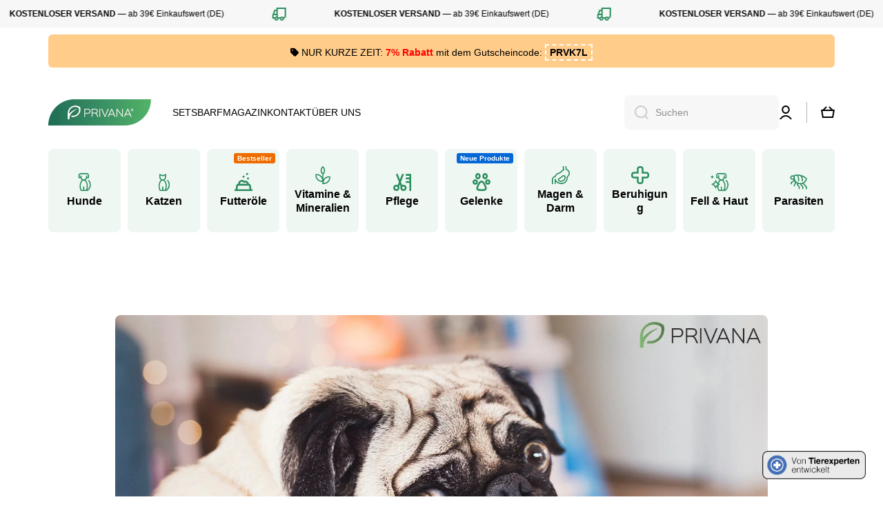

--- FILE ---
content_type: text/html; charset=utf-8
request_url: https://privana.com/blogs/wissen/gewichtszunahme-bei-hunden-hund-zu-dick
body_size: 42836
content:
<!doctype html>
<html class="no-js" lang="de" data-role="main">
  <head>
    <meta charset="utf-8">
    <meta http-equiv="X-UA-Compatible" content="IE=edge">
    <meta name="viewport" content="width=device-width,initial-scale=1">
    <meta name="theme-color" content="">
    <link rel="canonical" href="https://privana.com/blogs/wissen/gewichtszunahme-bei-hunden-hund-zu-dick">
    <link rel="preconnect" href="https://cdn.shopify.com" crossorigin><link rel="icon" type="image/png" href="//privana.com/cdn/shop/files/favicon_privana_32x32.png?v=1690186633"><title>
      Übergewicht bei Hunden – Was tun, wenn der Hund zu dick ist?
 &ndash; PRIVANA</title>

    
      <meta name="description" content="Ist mein Hund zu dick? Diese Frage ist wichtig, denn die Gesundheit unserer geliebten Fellnasen hängt davon ab. Wir haben Tipps &amp; Tricks für Sie.">
    

    

<meta property="og:site_name" content="PRIVANA">
<meta property="og:url" content="https://privana.com/blogs/wissen/gewichtszunahme-bei-hunden-hund-zu-dick">
<meta property="og:title" content="Übergewicht bei Hunden – Was tun, wenn der Hund zu dick ist?">
<meta property="og:type" content="article">
<meta property="og:description" content="Ist mein Hund zu dick? Diese Frage ist wichtig, denn die Gesundheit unserer geliebten Fellnasen hängt davon ab. Wir haben Tipps &amp; Tricks für Sie."><meta property="og:image" content="http://privana.com/cdn/shop/articles/PRIVANA-Blog-Uebergewicht-min.jpg?v=1563963591">
  <meta property="og:image:secure_url" content="https://privana.com/cdn/shop/articles/PRIVANA-Blog-Uebergewicht-min.jpg?v=1563963591">
  <meta property="og:image:width" content="1500">
  <meta property="og:image:height" content="1000"><meta name="twitter:card" content="summary_large_image">
<meta name="twitter:title" content="Übergewicht bei Hunden – Was tun, wenn der Hund zu dick ist?">
<meta name="twitter:description" content="Ist mein Hund zu dick? Diese Frage ist wichtig, denn die Gesundheit unserer geliebten Fellnasen hängt davon ab. Wir haben Tipps &amp; Tricks für Sie.">

    <script src="//privana.com/cdn/shop/t/25/assets/constants.js?v=58251544750838685771687426923" defer="defer"></script>
    <script src="//privana.com/cdn/shop/t/25/assets/pubsub.js?v=158357773527763999511687426924" defer="defer"></script>
    <script src="//privana.com/cdn/shop/t/25/assets/global.js?v=182940111594989076111687426924" defer="defer"></script>
    
    <script>window.performance && window.performance.mark && window.performance.mark('shopify.content_for_header.start');</script><meta name="google-site-verification" content="KfFZiLOjRMbLHbCmq-IrZJilK4veTS17eSa1yhgqFdk">
<meta id="shopify-digital-wallet" name="shopify-digital-wallet" content="/9131294780/digital_wallets/dialog">
<meta name="shopify-checkout-api-token" content="55de32daa55e068fb3a964cfcdb57cb8">
<meta id="in-context-paypal-metadata" data-shop-id="9131294780" data-venmo-supported="false" data-environment="production" data-locale="de_DE" data-paypal-v4="true" data-currency="EUR">
<link rel="alternate" type="application/atom+xml" title="Feed" href="/blogs/wissen.atom" />
<script async="async" src="/checkouts/internal/preloads.js?locale=de-DE"></script>
<script id="shopify-features" type="application/json">{"accessToken":"55de32daa55e068fb3a964cfcdb57cb8","betas":["rich-media-storefront-analytics"],"domain":"privana.com","predictiveSearch":true,"shopId":9131294780,"locale":"de"}</script>
<script>var Shopify = Shopify || {};
Shopify.shop = "privana.myshopify.com";
Shopify.locale = "de";
Shopify.currency = {"active":"EUR","rate":"1.0"};
Shopify.country = "DE";
Shopify.theme = {"name":"PRIVANA_Relaunch","id":143547236617,"schema_name":"Minion","schema_version":"2.3.0","theme_store_id":1571,"role":"main"};
Shopify.theme.handle = "null";
Shopify.theme.style = {"id":null,"handle":null};
Shopify.cdnHost = "privana.com/cdn";
Shopify.routes = Shopify.routes || {};
Shopify.routes.root = "/";</script>
<script type="module">!function(o){(o.Shopify=o.Shopify||{}).modules=!0}(window);</script>
<script>!function(o){function n(){var o=[];function n(){o.push(Array.prototype.slice.apply(arguments))}return n.q=o,n}var t=o.Shopify=o.Shopify||{};t.loadFeatures=n(),t.autoloadFeatures=n()}(window);</script>
<script id="shop-js-analytics" type="application/json">{"pageType":"article"}</script>
<script defer="defer" async type="module" src="//privana.com/cdn/shopifycloud/shop-js/modules/v2/client.init-shop-cart-sync_HUjMWWU5.de.esm.js"></script>
<script defer="defer" async type="module" src="//privana.com/cdn/shopifycloud/shop-js/modules/v2/chunk.common_QpfDqRK1.esm.js"></script>
<script type="module">
  await import("//privana.com/cdn/shopifycloud/shop-js/modules/v2/client.init-shop-cart-sync_HUjMWWU5.de.esm.js");
await import("//privana.com/cdn/shopifycloud/shop-js/modules/v2/chunk.common_QpfDqRK1.esm.js");

  window.Shopify.SignInWithShop?.initShopCartSync?.({"fedCMEnabled":true,"windoidEnabled":true});

</script>
<script>(function() {
  var isLoaded = false;
  function asyncLoad() {
    if (isLoaded) return;
    isLoaded = true;
    var urls = ["https:\/\/chimpstatic.com\/mcjs-connected\/js\/users\/b18e4f17d2a9420260d35322c\/a138bfcfd3119bd571d9f44b7.js?shop=privana.myshopify.com","https:\/\/formbuilder.hulkapps.com\/skeletopapp.js?shop=privana.myshopify.com","https:\/\/cdn.hextom.com\/js\/ultimatesalesboost.js?shop=privana.myshopify.com","https:\/\/cdn.hextom.com\/js\/freeshippingbar.js?shop=privana.myshopify.com"];
    for (var i = 0; i < urls.length; i++) {
      var s = document.createElement('script');
      s.type = 'text/javascript';
      s.async = true;
      s.src = urls[i];
      var x = document.getElementsByTagName('script')[0];
      x.parentNode.insertBefore(s, x);
    }
  };
  if(window.attachEvent) {
    window.attachEvent('onload', asyncLoad);
  } else {
    window.addEventListener('load', asyncLoad, false);
  }
})();</script>
<script id="__st">var __st={"a":9131294780,"offset":3600,"reqid":"58032395-3e84-4825-a0d0-ec7d244248a4-1768826500","pageurl":"privana.com\/blogs\/wissen\/gewichtszunahme-bei-hunden-hund-zu-dick","s":"articles-381563404348","u":"e58406f0601d","p":"article","rtyp":"article","rid":381563404348};</script>
<script>window.ShopifyPaypalV4VisibilityTracking = true;</script>
<script id="captcha-bootstrap">!function(){'use strict';const t='contact',e='account',n='new_comment',o=[[t,t],['blogs',n],['comments',n],[t,'customer']],c=[[e,'customer_login'],[e,'guest_login'],[e,'recover_customer_password'],[e,'create_customer']],r=t=>t.map((([t,e])=>`form[action*='/${t}']:not([data-nocaptcha='true']) input[name='form_type'][value='${e}']`)).join(','),a=t=>()=>t?[...document.querySelectorAll(t)].map((t=>t.form)):[];function s(){const t=[...o],e=r(t);return a(e)}const i='password',u='form_key',d=['recaptcha-v3-token','g-recaptcha-response','h-captcha-response',i],f=()=>{try{return window.sessionStorage}catch{return}},m='__shopify_v',_=t=>t.elements[u];function p(t,e,n=!1){try{const o=window.sessionStorage,c=JSON.parse(o.getItem(e)),{data:r}=function(t){const{data:e,action:n}=t;return t[m]||n?{data:e,action:n}:{data:t,action:n}}(c);for(const[e,n]of Object.entries(r))t.elements[e]&&(t.elements[e].value=n);n&&o.removeItem(e)}catch(o){console.error('form repopulation failed',{error:o})}}const l='form_type',E='cptcha';function T(t){t.dataset[E]=!0}const w=window,h=w.document,L='Shopify',v='ce_forms',y='captcha';let A=!1;((t,e)=>{const n=(g='f06e6c50-85a8-45c8-87d0-21a2b65856fe',I='https://cdn.shopify.com/shopifycloud/storefront-forms-hcaptcha/ce_storefront_forms_captcha_hcaptcha.v1.5.2.iife.js',D={infoText:'Durch hCaptcha geschützt',privacyText:'Datenschutz',termsText:'Allgemeine Geschäftsbedingungen'},(t,e,n)=>{const o=w[L][v],c=o.bindForm;if(c)return c(t,g,e,D).then(n);var r;o.q.push([[t,g,e,D],n]),r=I,A||(h.body.append(Object.assign(h.createElement('script'),{id:'captcha-provider',async:!0,src:r})),A=!0)});var g,I,D;w[L]=w[L]||{},w[L][v]=w[L][v]||{},w[L][v].q=[],w[L][y]=w[L][y]||{},w[L][y].protect=function(t,e){n(t,void 0,e),T(t)},Object.freeze(w[L][y]),function(t,e,n,w,h,L){const[v,y,A,g]=function(t,e,n){const i=e?o:[],u=t?c:[],d=[...i,...u],f=r(d),m=r(i),_=r(d.filter((([t,e])=>n.includes(e))));return[a(f),a(m),a(_),s()]}(w,h,L),I=t=>{const e=t.target;return e instanceof HTMLFormElement?e:e&&e.form},D=t=>v().includes(t);t.addEventListener('submit',(t=>{const e=I(t);if(!e)return;const n=D(e)&&!e.dataset.hcaptchaBound&&!e.dataset.recaptchaBound,o=_(e),c=g().includes(e)&&(!o||!o.value);(n||c)&&t.preventDefault(),c&&!n&&(function(t){try{if(!f())return;!function(t){const e=f();if(!e)return;const n=_(t);if(!n)return;const o=n.value;o&&e.removeItem(o)}(t);const e=Array.from(Array(32),(()=>Math.random().toString(36)[2])).join('');!function(t,e){_(t)||t.append(Object.assign(document.createElement('input'),{type:'hidden',name:u})),t.elements[u].value=e}(t,e),function(t,e){const n=f();if(!n)return;const o=[...t.querySelectorAll(`input[type='${i}']`)].map((({name:t})=>t)),c=[...d,...o],r={};for(const[a,s]of new FormData(t).entries())c.includes(a)||(r[a]=s);n.setItem(e,JSON.stringify({[m]:1,action:t.action,data:r}))}(t,e)}catch(e){console.error('failed to persist form',e)}}(e),e.submit())}));const S=(t,e)=>{t&&!t.dataset[E]&&(n(t,e.some((e=>e===t))),T(t))};for(const o of['focusin','change'])t.addEventListener(o,(t=>{const e=I(t);D(e)&&S(e,y())}));const B=e.get('form_key'),M=e.get(l),P=B&&M;t.addEventListener('DOMContentLoaded',(()=>{const t=y();if(P)for(const e of t)e.elements[l].value===M&&p(e,B);[...new Set([...A(),...v().filter((t=>'true'===t.dataset.shopifyCaptcha))])].forEach((e=>S(e,t)))}))}(h,new URLSearchParams(w.location.search),n,t,e,['guest_login'])})(!0,!0)}();</script>
<script integrity="sha256-4kQ18oKyAcykRKYeNunJcIwy7WH5gtpwJnB7kiuLZ1E=" data-source-attribution="shopify.loadfeatures" defer="defer" src="//privana.com/cdn/shopifycloud/storefront/assets/storefront/load_feature-a0a9edcb.js" crossorigin="anonymous"></script>
<script data-source-attribution="shopify.dynamic_checkout.dynamic.init">var Shopify=Shopify||{};Shopify.PaymentButton=Shopify.PaymentButton||{isStorefrontPortableWallets:!0,init:function(){window.Shopify.PaymentButton.init=function(){};var t=document.createElement("script");t.src="https://privana.com/cdn/shopifycloud/portable-wallets/latest/portable-wallets.de.js",t.type="module",document.head.appendChild(t)}};
</script>
<script data-source-attribution="shopify.dynamic_checkout.buyer_consent">
  function portableWalletsHideBuyerConsent(e){var t=document.getElementById("shopify-buyer-consent"),n=document.getElementById("shopify-subscription-policy-button");t&&n&&(t.classList.add("hidden"),t.setAttribute("aria-hidden","true"),n.removeEventListener("click",e))}function portableWalletsShowBuyerConsent(e){var t=document.getElementById("shopify-buyer-consent"),n=document.getElementById("shopify-subscription-policy-button");t&&n&&(t.classList.remove("hidden"),t.removeAttribute("aria-hidden"),n.addEventListener("click",e))}window.Shopify?.PaymentButton&&(window.Shopify.PaymentButton.hideBuyerConsent=portableWalletsHideBuyerConsent,window.Shopify.PaymentButton.showBuyerConsent=portableWalletsShowBuyerConsent);
</script>
<script data-source-attribution="shopify.dynamic_checkout.cart.bootstrap">document.addEventListener("DOMContentLoaded",(function(){function t(){return document.querySelector("shopify-accelerated-checkout-cart, shopify-accelerated-checkout")}if(t())Shopify.PaymentButton.init();else{new MutationObserver((function(e,n){t()&&(Shopify.PaymentButton.init(),n.disconnect())})).observe(document.body,{childList:!0,subtree:!0})}}));
</script>
<link id="shopify-accelerated-checkout-styles" rel="stylesheet" media="screen" href="https://privana.com/cdn/shopifycloud/portable-wallets/latest/accelerated-checkout-backwards-compat.css" crossorigin="anonymous">
<style id="shopify-accelerated-checkout-cart">
        #shopify-buyer-consent {
  margin-top: 1em;
  display: inline-block;
  width: 100%;
}

#shopify-buyer-consent.hidden {
  display: none;
}

#shopify-subscription-policy-button {
  background: none;
  border: none;
  padding: 0;
  text-decoration: underline;
  font-size: inherit;
  cursor: pointer;
}

#shopify-subscription-policy-button::before {
  box-shadow: none;
}

      </style>
<script id="sections-script" data-sections="footer" defer="defer" src="//privana.com/cdn/shop/t/25/compiled_assets/scripts.js?v=23138"></script>
<script>window.performance && window.performance.mark && window.performance.mark('shopify.content_for_header.end');</script>

    
    <style data-shopify>    
      

      

      
      
    
      :root {
    	--duration-short: .2s;
        --duration-medium: .3s;
    	--duration-large: .5s;
    	--animation-bezier: ease;
    	--zoom-animation-bezier: cubic-bezier(.15,.75,.5,1);
    
        --animation-type: cubic-bezier(0, 0, 0.3, 1);
        --animation-time: .5s;

        --product-thumbnail_move-up: 0.35s;
        --product-thumbnail_move-up_type: linear;
        --product-thumbnail-button_opacity_hover: 0.15s;
        --product-thumbnail-button_opacity_over: 0.3s;
        --product-thumbnail-button_opacity_type: linear;
        --product-thumbnail-button_move: 0.35s;
        --product-thumbnail-button_move_type: linear;

        --font-heading-family: Helvetica, Arial, sans-serif;
        --font-heading-style: normal;
        --font-heading-weight: 700;
    
        --font-body-family: Helvetica, Arial, sans-serif;
        --font-body-style: normal;
        --font-body-weight: 400;
    	--font-body-bold-weight: bold;
    	--font-button-weight: 400;
    
    	--font-heading-scale: 1.0;
        --font-body-scale: 1.0;
    
        --font-body-size: calc(16px * var(--font-body-scale));
        --font-body-line-height: 130%;
        --font-body2-size: calc(14px * var(--font-body-scale));
        --font-body2-line-height: 130%;
        --font-body3-size: calc(12px * var(--font-body-scale));
        --font-body3-line-height: 130%;
        --font-body4-size: calc(10px * var(--font-body-scale));
        --font-body4-line-height: 130%;

        --color-body-background: #ffffff;
        --color-secondary-background: #f7f7f7;
      	--color-section-background: var(--color-secondary-background);--color-simple-dropdown: #ffffff;
    	--color-vertical-menu-dropdown: #ffffff;

        --color-base:#000000;
    	--color-base-rgb: 0, 0, 0;
        --color-accent:#2a8e5d;
        --color-subheading: var(--color-accent);
        --color-text-link:#2a8e5d;

        --color-price: #000000;
        --color-old-price: #d20404;
        --color-lines-borders: rgba(0, 0, 0, 0.3);
        --color-input-background: #f7f7f7;
        --color-input-text: #8e8e8e;
        --color-input-background-active: var(--color-body-background);
        --opacity-icons: 0.4;

    	--mobile-focus-color: rgba(0, 0, 0, 0.04);

    	--shadow: 0px 4px 20px rgba(22, 19, 69, 0.13);--auto-text-color-button-light:#ffffff;
    	--auto-text-color-button-dark:var(--color-base);
    	--auto-input-color-active-border-light: rgba(255,255,255,0.3);
    	--auto-input-color-active-border-dark:rgba(var(--color-base-rgb),0.3);--auto-text-color-input-light:#ffffff;
    	--auto-text-color-input-dark:#000000;--auto-text-color-accent: #ffffff
   		
;--auto-text-color--with-base-color: #ffffff;--radius: 8px;
    	--radius-input: 8px;
    	--radius-button: 8px;
    	--radius-badge:3px;
    	--radius-checkbox:4px;

        --color-badge-1:#d20404;--color-badge-1-text: var(--auto-text-color-button-light);--color-badge-2:#ef6c00;--color-badge-2-text: var(--auto-text-color-button-light);--color-badge-3:#7c7c7c;--color-badge-3-text: var(--auto-text-color-button-light);--color-free-delivery-bar: #ffe2ca;
      
    	--color-error: #d20404;
    
        --form_field-height: 50px;

        --page-width: 1300px;
        --page-padding: 20px;

        --sections-top-spacing: 100px;
    	--sections-top-spacing-mobile: 80px;
		--sections-top-spacing--medium: 80px;
    	--sections-top-spacing--medium-mobile: 60px;
		--sections-top-spacing--small: 40px;
    	--sections-top-spacing--small-mobile: 40px;

        --padding1: 10px;
        --padding2: 20px;
        --padding3: 30px;
        --padding4: 40px;
    	--padding5: 60px;
      }

      *,
      *::before,
      *::after {
      	box-sizing: border-box;
      }
      html {
        box-sizing: border-box;
        height: 100%;
     	-webkit-tap-highlight-color: transparent;
    	scroll-behavior: smooth;
      }
      body {
        display: grid;
        grid-template-rows: auto auto 1fr auto;
        grid-template-columns: 100%;
        min-height: 100%;
        margin: 0;
        font-size: var(--font-body-size);
        line-height: var(--font-body-line-height);
        color: var(--color-base);
    	background: var(--color-body-background);
        font-family: var(--font-body-family);
        font-style: var(--font-body-style);
        font-weight: var(--font-body-weight);
        -webkit-text-size-adjust: none;
    	text-size-adjust: none;
    	overflow-x: hidden;
      }.btn{
        --background: var(--color-accent);--color: var(--auto-text-color-button-light);
    	--fill: var(--auto-text-color-button-light);}.btn--secondary{
        --background: var(--color-base);--color: var(--auto-text-color-button-light);
    	--fill: var(--auto-text-color-button-light);}
    
    .visually-hidden {
      position: absolute!important;
      overflow: hidden;
      margin: -1px;
      border: 0;
      clip: rect(0 0 0 0);
      word-wrap: normal!important;
    }
    .visually-hidden:not(:focus),
    .visually-hidden:not(:focus-visible){
      width: 1px;
      height: 1px;
      padding: 0;
    }
    .announcement-bar{
      opacity:0;
    }
    .popup-modal{
      display: none;
    }.js #MainContent{
      opacity:0;
      transition: opacity 1s var(--animation-bezier);
    }
    .js.dom-loaded #MainContent{
      opacity:1;
    }.js img.image-show--fadein{
      opacity:0;
      transition: opacity 1s var(--animation-bezier);
    }
    .js img.image-show--fadein.image-loaded{
      opacity: 1;
    }</style>

    <link href="//privana.com/cdn/shop/t/25/assets/base.css?v=161702082274971509771692951032" rel="stylesheet" type="text/css" media="all" />
    
<link rel="stylesheet" href="//privana.com/cdn/shop/t/25/assets/component-predictive-search.css?v=169156080147452933411687426924" media="print" onload="this.media='all'"><script>
      document.documentElement.className = document.documentElement.className.replace('no-js', 'js');
      if (Shopify.designMode) {
        document.documentElement.classList.add('shopify-design-mode');
      }
      document.addEventListener("DOMContentLoaded", function(event) {
        document.documentElement.classList.add('dom-loaded');
        setTimeout(function(){document.querySelector('footer').classList.add('footer-loaded')}, 700);
      });
    </script>


    <meta name="google-site-verification" content="KfFZiLOjRMbLHbCmq-IrZJilK4veTS17eSa1yhgqFdk" />


 <!-- Global site tag (gtag.js) - Google Analytics -->
	<script async src="https://www.googletagmanager.com/gtag/js?id=UA-132759717-2"></script>
	<script>
  window.dataLayer = window.dataLayer || [];
  function gtag(){dataLayer.push(arguments);}
  gtag('js', new Date());

  gtag('config', 'UA-132759717-2');
	</script>

    <!-- Global site tag (gtag.js) - Google Ads: AW-735358949 -->
<script async src="https://www.googletagmanager.com/gtag/js?id=AW-735358949"></script>
<script>
  window.dataLayer = window.dataLayer || [];
  function gtag(){dataLayer.push(arguments);}
  gtag('js', new Date());

  gtag('config', 'AW-735358949');
</script>

<!-- Google tag (gtag.js) -->
<script async src="https://www.googletagmanager.com/gtag/js?id=G-KE6DT07E3Z"></script>
<script>
  window.dataLayer = window.dataLayer || [];
  function gtag(){dataLayer.push(arguments);}
  gtag('js', new Date());

  gtag('config', 'G-KE6DT07E3Z');
</script>

  
  	<script>
	// Tracking-ID
	var gaProperty = 'UA-132759717-2';

	// Deaktiviere das Tracking, wenn das Opt-out cookie vorhanden ist.
	var disableStr = 'ga-disable-' + gaProperty;
	if (document.cookie.indexOf(disableStr + '=true') > -1) {
	  window[disableStr] = true;
	}

	// Die eigentliche Opt-out Funktion.
	function gaOptout(){
	  document.cookie = disableStr + '=true; expires=Thu, 31 Dec 2099 23:59:59 UTC; path=/';
	  window[disableStr] = true;
	}
	</script>

    <script src="https://kit.fontawesome.com/e75636a9e2.js" crossorigin="anonymous"></script>
    
  <script src="https://cdn.shopify.com/extensions/ddd2457a-821a-4bd3-987c-5d0890ffb0f6/ultimate-gdpr-eu-cookie-banner-19/assets/cookie-widget.js" type="text/javascript" defer="defer"></script>
<link href="https://monorail-edge.shopifysvc.com" rel="dns-prefetch">
<script>(function(){if ("sendBeacon" in navigator && "performance" in window) {try {var session_token_from_headers = performance.getEntriesByType('navigation')[0].serverTiming.find(x => x.name == '_s').description;} catch {var session_token_from_headers = undefined;}var session_cookie_matches = document.cookie.match(/_shopify_s=([^;]*)/);var session_token_from_cookie = session_cookie_matches && session_cookie_matches.length === 2 ? session_cookie_matches[1] : "";var session_token = session_token_from_headers || session_token_from_cookie || "";function handle_abandonment_event(e) {var entries = performance.getEntries().filter(function(entry) {return /monorail-edge.shopifysvc.com/.test(entry.name);});if (!window.abandonment_tracked && entries.length === 0) {window.abandonment_tracked = true;var currentMs = Date.now();var navigation_start = performance.timing.navigationStart;var payload = {shop_id: 9131294780,url: window.location.href,navigation_start,duration: currentMs - navigation_start,session_token,page_type: "article"};window.navigator.sendBeacon("https://monorail-edge.shopifysvc.com/v1/produce", JSON.stringify({schema_id: "online_store_buyer_site_abandonment/1.1",payload: payload,metadata: {event_created_at_ms: currentMs,event_sent_at_ms: currentMs}}));}}window.addEventListener('pagehide', handle_abandonment_event);}}());</script>
<script id="web-pixels-manager-setup">(function e(e,d,r,n,o){if(void 0===o&&(o={}),!Boolean(null===(a=null===(i=window.Shopify)||void 0===i?void 0:i.analytics)||void 0===a?void 0:a.replayQueue)){var i,a;window.Shopify=window.Shopify||{};var t=window.Shopify;t.analytics=t.analytics||{};var s=t.analytics;s.replayQueue=[],s.publish=function(e,d,r){return s.replayQueue.push([e,d,r]),!0};try{self.performance.mark("wpm:start")}catch(e){}var l=function(){var e={modern:/Edge?\/(1{2}[4-9]|1[2-9]\d|[2-9]\d{2}|\d{4,})\.\d+(\.\d+|)|Firefox\/(1{2}[4-9]|1[2-9]\d|[2-9]\d{2}|\d{4,})\.\d+(\.\d+|)|Chrom(ium|e)\/(9{2}|\d{3,})\.\d+(\.\d+|)|(Maci|X1{2}).+ Version\/(15\.\d+|(1[6-9]|[2-9]\d|\d{3,})\.\d+)([,.]\d+|)( \(\w+\)|)( Mobile\/\w+|) Safari\/|Chrome.+OPR\/(9{2}|\d{3,})\.\d+\.\d+|(CPU[ +]OS|iPhone[ +]OS|CPU[ +]iPhone|CPU IPhone OS|CPU iPad OS)[ +]+(15[._]\d+|(1[6-9]|[2-9]\d|\d{3,})[._]\d+)([._]\d+|)|Android:?[ /-](13[3-9]|1[4-9]\d|[2-9]\d{2}|\d{4,})(\.\d+|)(\.\d+|)|Android.+Firefox\/(13[5-9]|1[4-9]\d|[2-9]\d{2}|\d{4,})\.\d+(\.\d+|)|Android.+Chrom(ium|e)\/(13[3-9]|1[4-9]\d|[2-9]\d{2}|\d{4,})\.\d+(\.\d+|)|SamsungBrowser\/([2-9]\d|\d{3,})\.\d+/,legacy:/Edge?\/(1[6-9]|[2-9]\d|\d{3,})\.\d+(\.\d+|)|Firefox\/(5[4-9]|[6-9]\d|\d{3,})\.\d+(\.\d+|)|Chrom(ium|e)\/(5[1-9]|[6-9]\d|\d{3,})\.\d+(\.\d+|)([\d.]+$|.*Safari\/(?![\d.]+ Edge\/[\d.]+$))|(Maci|X1{2}).+ Version\/(10\.\d+|(1[1-9]|[2-9]\d|\d{3,})\.\d+)([,.]\d+|)( \(\w+\)|)( Mobile\/\w+|) Safari\/|Chrome.+OPR\/(3[89]|[4-9]\d|\d{3,})\.\d+\.\d+|(CPU[ +]OS|iPhone[ +]OS|CPU[ +]iPhone|CPU IPhone OS|CPU iPad OS)[ +]+(10[._]\d+|(1[1-9]|[2-9]\d|\d{3,})[._]\d+)([._]\d+|)|Android:?[ /-](13[3-9]|1[4-9]\d|[2-9]\d{2}|\d{4,})(\.\d+|)(\.\d+|)|Mobile Safari.+OPR\/([89]\d|\d{3,})\.\d+\.\d+|Android.+Firefox\/(13[5-9]|1[4-9]\d|[2-9]\d{2}|\d{4,})\.\d+(\.\d+|)|Android.+Chrom(ium|e)\/(13[3-9]|1[4-9]\d|[2-9]\d{2}|\d{4,})\.\d+(\.\d+|)|Android.+(UC? ?Browser|UCWEB|U3)[ /]?(15\.([5-9]|\d{2,})|(1[6-9]|[2-9]\d|\d{3,})\.\d+)\.\d+|SamsungBrowser\/(5\.\d+|([6-9]|\d{2,})\.\d+)|Android.+MQ{2}Browser\/(14(\.(9|\d{2,})|)|(1[5-9]|[2-9]\d|\d{3,})(\.\d+|))(\.\d+|)|K[Aa][Ii]OS\/(3\.\d+|([4-9]|\d{2,})\.\d+)(\.\d+|)/},d=e.modern,r=e.legacy,n=navigator.userAgent;return n.match(d)?"modern":n.match(r)?"legacy":"unknown"}(),u="modern"===l?"modern":"legacy",c=(null!=n?n:{modern:"",legacy:""})[u],f=function(e){return[e.baseUrl,"/wpm","/b",e.hashVersion,"modern"===e.buildTarget?"m":"l",".js"].join("")}({baseUrl:d,hashVersion:r,buildTarget:u}),m=function(e){var d=e.version,r=e.bundleTarget,n=e.surface,o=e.pageUrl,i=e.monorailEndpoint;return{emit:function(e){var a=e.status,t=e.errorMsg,s=(new Date).getTime(),l=JSON.stringify({metadata:{event_sent_at_ms:s},events:[{schema_id:"web_pixels_manager_load/3.1",payload:{version:d,bundle_target:r,page_url:o,status:a,surface:n,error_msg:t},metadata:{event_created_at_ms:s}}]});if(!i)return console&&console.warn&&console.warn("[Web Pixels Manager] No Monorail endpoint provided, skipping logging."),!1;try{return self.navigator.sendBeacon.bind(self.navigator)(i,l)}catch(e){}var u=new XMLHttpRequest;try{return u.open("POST",i,!0),u.setRequestHeader("Content-Type","text/plain"),u.send(l),!0}catch(e){return console&&console.warn&&console.warn("[Web Pixels Manager] Got an unhandled error while logging to Monorail."),!1}}}}({version:r,bundleTarget:l,surface:e.surface,pageUrl:self.location.href,monorailEndpoint:e.monorailEndpoint});try{o.browserTarget=l,function(e){var d=e.src,r=e.async,n=void 0===r||r,o=e.onload,i=e.onerror,a=e.sri,t=e.scriptDataAttributes,s=void 0===t?{}:t,l=document.createElement("script"),u=document.querySelector("head"),c=document.querySelector("body");if(l.async=n,l.src=d,a&&(l.integrity=a,l.crossOrigin="anonymous"),s)for(var f in s)if(Object.prototype.hasOwnProperty.call(s,f))try{l.dataset[f]=s[f]}catch(e){}if(o&&l.addEventListener("load",o),i&&l.addEventListener("error",i),u)u.appendChild(l);else{if(!c)throw new Error("Did not find a head or body element to append the script");c.appendChild(l)}}({src:f,async:!0,onload:function(){if(!function(){var e,d;return Boolean(null===(d=null===(e=window.Shopify)||void 0===e?void 0:e.analytics)||void 0===d?void 0:d.initialized)}()){var d=window.webPixelsManager.init(e)||void 0;if(d){var r=window.Shopify.analytics;r.replayQueue.forEach((function(e){var r=e[0],n=e[1],o=e[2];d.publishCustomEvent(r,n,o)})),r.replayQueue=[],r.publish=d.publishCustomEvent,r.visitor=d.visitor,r.initialized=!0}}},onerror:function(){return m.emit({status:"failed",errorMsg:"".concat(f," has failed to load")})},sri:function(e){var d=/^sha384-[A-Za-z0-9+/=]+$/;return"string"==typeof e&&d.test(e)}(c)?c:"",scriptDataAttributes:o}),m.emit({status:"loading"})}catch(e){m.emit({status:"failed",errorMsg:(null==e?void 0:e.message)||"Unknown error"})}}})({shopId: 9131294780,storefrontBaseUrl: "https://privana.com",extensionsBaseUrl: "https://extensions.shopifycdn.com/cdn/shopifycloud/web-pixels-manager",monorailEndpoint: "https://monorail-edge.shopifysvc.com/unstable/produce_batch",surface: "storefront-renderer",enabledBetaFlags: ["2dca8a86"],webPixelsConfigList: [{"id":"941195529","configuration":"{\"config\":\"{\\\"pixel_id\\\":\\\"G-KE6DT07E3Z\\\",\\\"target_country\\\":\\\"DE\\\",\\\"gtag_events\\\":[{\\\"type\\\":\\\"search\\\",\\\"action_label\\\":[\\\"G-KE6DT07E3Z\\\",\\\"AW-735358949\\\/8CImCIfcn6kBEOXf0t4C\\\"]},{\\\"type\\\":\\\"begin_checkout\\\",\\\"action_label\\\":[\\\"G-KE6DT07E3Z\\\",\\\"AW-735358949\\\/uNeJCITcn6kBEOXf0t4C\\\"]},{\\\"type\\\":\\\"view_item\\\",\\\"action_label\\\":[\\\"G-KE6DT07E3Z\\\",\\\"AW-735358949\\\/YO6HCP7bn6kBEOXf0t4C\\\",\\\"MC-4GL5J1VYW3\\\"]},{\\\"type\\\":\\\"purchase\\\",\\\"action_label\\\":[\\\"G-KE6DT07E3Z\\\",\\\"AW-735358949\\\/phqYCPvbn6kBEOXf0t4C\\\",\\\"MC-4GL5J1VYW3\\\"]},{\\\"type\\\":\\\"page_view\\\",\\\"action_label\\\":[\\\"G-KE6DT07E3Z\\\",\\\"AW-735358949\\\/5AG1CPjbn6kBEOXf0t4C\\\",\\\"MC-4GL5J1VYW3\\\"]},{\\\"type\\\":\\\"add_payment_info\\\",\\\"action_label\\\":[\\\"G-KE6DT07E3Z\\\",\\\"AW-735358949\\\/aIMICIrcn6kBEOXf0t4C\\\"]},{\\\"type\\\":\\\"add_to_cart\\\",\\\"action_label\\\":[\\\"G-KE6DT07E3Z\\\",\\\"AW-735358949\\\/aTeRCIHcn6kBEOXf0t4C\\\"]}],\\\"enable_monitoring_mode\\\":false}\"}","eventPayloadVersion":"v1","runtimeContext":"OPEN","scriptVersion":"b2a88bafab3e21179ed38636efcd8a93","type":"APP","apiClientId":1780363,"privacyPurposes":[],"dataSharingAdjustments":{"protectedCustomerApprovalScopes":["read_customer_address","read_customer_email","read_customer_name","read_customer_personal_data","read_customer_phone"]}},{"id":"159777033","eventPayloadVersion":"v1","runtimeContext":"LAX","scriptVersion":"1","type":"CUSTOM","privacyPurposes":["MARKETING"],"name":"Meta pixel (migrated)"},{"id":"shopify-app-pixel","configuration":"{}","eventPayloadVersion":"v1","runtimeContext":"STRICT","scriptVersion":"0450","apiClientId":"shopify-pixel","type":"APP","privacyPurposes":["ANALYTICS","MARKETING"]},{"id":"shopify-custom-pixel","eventPayloadVersion":"v1","runtimeContext":"LAX","scriptVersion":"0450","apiClientId":"shopify-pixel","type":"CUSTOM","privacyPurposes":["ANALYTICS","MARKETING"]}],isMerchantRequest: false,initData: {"shop":{"name":"PRIVANA","paymentSettings":{"currencyCode":"EUR"},"myshopifyDomain":"privana.myshopify.com","countryCode":"DE","storefrontUrl":"https:\/\/privana.com"},"customer":null,"cart":null,"checkout":null,"productVariants":[],"purchasingCompany":null},},"https://privana.com/cdn","fcfee988w5aeb613cpc8e4bc33m6693e112",{"modern":"","legacy":""},{"shopId":"9131294780","storefrontBaseUrl":"https:\/\/privana.com","extensionBaseUrl":"https:\/\/extensions.shopifycdn.com\/cdn\/shopifycloud\/web-pixels-manager","surface":"storefront-renderer","enabledBetaFlags":"[\"2dca8a86\"]","isMerchantRequest":"false","hashVersion":"fcfee988w5aeb613cpc8e4bc33m6693e112","publish":"custom","events":"[[\"page_viewed\",{}]]"});</script><script>
  window.ShopifyAnalytics = window.ShopifyAnalytics || {};
  window.ShopifyAnalytics.meta = window.ShopifyAnalytics.meta || {};
  window.ShopifyAnalytics.meta.currency = 'EUR';
  var meta = {"page":{"pageType":"article","resourceType":"article","resourceId":381563404348,"requestId":"58032395-3e84-4825-a0d0-ec7d244248a4-1768826500"}};
  for (var attr in meta) {
    window.ShopifyAnalytics.meta[attr] = meta[attr];
  }
</script>
<script class="analytics">
  (function () {
    var customDocumentWrite = function(content) {
      var jquery = null;

      if (window.jQuery) {
        jquery = window.jQuery;
      } else if (window.Checkout && window.Checkout.$) {
        jquery = window.Checkout.$;
      }

      if (jquery) {
        jquery('body').append(content);
      }
    };

    var hasLoggedConversion = function(token) {
      if (token) {
        return document.cookie.indexOf('loggedConversion=' + token) !== -1;
      }
      return false;
    }

    var setCookieIfConversion = function(token) {
      if (token) {
        var twoMonthsFromNow = new Date(Date.now());
        twoMonthsFromNow.setMonth(twoMonthsFromNow.getMonth() + 2);

        document.cookie = 'loggedConversion=' + token + '; expires=' + twoMonthsFromNow;
      }
    }

    var trekkie = window.ShopifyAnalytics.lib = window.trekkie = window.trekkie || [];
    if (trekkie.integrations) {
      return;
    }
    trekkie.methods = [
      'identify',
      'page',
      'ready',
      'track',
      'trackForm',
      'trackLink'
    ];
    trekkie.factory = function(method) {
      return function() {
        var args = Array.prototype.slice.call(arguments);
        args.unshift(method);
        trekkie.push(args);
        return trekkie;
      };
    };
    for (var i = 0; i < trekkie.methods.length; i++) {
      var key = trekkie.methods[i];
      trekkie[key] = trekkie.factory(key);
    }
    trekkie.load = function(config) {
      trekkie.config = config || {};
      trekkie.config.initialDocumentCookie = document.cookie;
      var first = document.getElementsByTagName('script')[0];
      var script = document.createElement('script');
      script.type = 'text/javascript';
      script.onerror = function(e) {
        var scriptFallback = document.createElement('script');
        scriptFallback.type = 'text/javascript';
        scriptFallback.onerror = function(error) {
                var Monorail = {
      produce: function produce(monorailDomain, schemaId, payload) {
        var currentMs = new Date().getTime();
        var event = {
          schema_id: schemaId,
          payload: payload,
          metadata: {
            event_created_at_ms: currentMs,
            event_sent_at_ms: currentMs
          }
        };
        return Monorail.sendRequest("https://" + monorailDomain + "/v1/produce", JSON.stringify(event));
      },
      sendRequest: function sendRequest(endpointUrl, payload) {
        // Try the sendBeacon API
        if (window && window.navigator && typeof window.navigator.sendBeacon === 'function' && typeof window.Blob === 'function' && !Monorail.isIos12()) {
          var blobData = new window.Blob([payload], {
            type: 'text/plain'
          });

          if (window.navigator.sendBeacon(endpointUrl, blobData)) {
            return true;
          } // sendBeacon was not successful

        } // XHR beacon

        var xhr = new XMLHttpRequest();

        try {
          xhr.open('POST', endpointUrl);
          xhr.setRequestHeader('Content-Type', 'text/plain');
          xhr.send(payload);
        } catch (e) {
          console.log(e);
        }

        return false;
      },
      isIos12: function isIos12() {
        return window.navigator.userAgent.lastIndexOf('iPhone; CPU iPhone OS 12_') !== -1 || window.navigator.userAgent.lastIndexOf('iPad; CPU OS 12_') !== -1;
      }
    };
    Monorail.produce('monorail-edge.shopifysvc.com',
      'trekkie_storefront_load_errors/1.1',
      {shop_id: 9131294780,
      theme_id: 143547236617,
      app_name: "storefront",
      context_url: window.location.href,
      source_url: "//privana.com/cdn/s/trekkie.storefront.cd680fe47e6c39ca5d5df5f0a32d569bc48c0f27.min.js"});

        };
        scriptFallback.async = true;
        scriptFallback.src = '//privana.com/cdn/s/trekkie.storefront.cd680fe47e6c39ca5d5df5f0a32d569bc48c0f27.min.js';
        first.parentNode.insertBefore(scriptFallback, first);
      };
      script.async = true;
      script.src = '//privana.com/cdn/s/trekkie.storefront.cd680fe47e6c39ca5d5df5f0a32d569bc48c0f27.min.js';
      first.parentNode.insertBefore(script, first);
    };
    trekkie.load(
      {"Trekkie":{"appName":"storefront","development":false,"defaultAttributes":{"shopId":9131294780,"isMerchantRequest":null,"themeId":143547236617,"themeCityHash":"12939547413287456103","contentLanguage":"de","currency":"EUR","eventMetadataId":"edb9f650-92a1-4e22-b00b-b72c5df824d3"},"isServerSideCookieWritingEnabled":true,"monorailRegion":"shop_domain","enabledBetaFlags":["65f19447"]},"Session Attribution":{},"S2S":{"facebookCapiEnabled":false,"source":"trekkie-storefront-renderer","apiClientId":580111}}
    );

    var loaded = false;
    trekkie.ready(function() {
      if (loaded) return;
      loaded = true;

      window.ShopifyAnalytics.lib = window.trekkie;

      var originalDocumentWrite = document.write;
      document.write = customDocumentWrite;
      try { window.ShopifyAnalytics.merchantGoogleAnalytics.call(this); } catch(error) {};
      document.write = originalDocumentWrite;

      window.ShopifyAnalytics.lib.page(null,{"pageType":"article","resourceType":"article","resourceId":381563404348,"requestId":"58032395-3e84-4825-a0d0-ec7d244248a4-1768826500","shopifyEmitted":true});

      var match = window.location.pathname.match(/checkouts\/(.+)\/(thank_you|post_purchase)/)
      var token = match? match[1]: undefined;
      if (!hasLoggedConversion(token)) {
        setCookieIfConversion(token);
        
      }
    });


        var eventsListenerScript = document.createElement('script');
        eventsListenerScript.async = true;
        eventsListenerScript.src = "//privana.com/cdn/shopifycloud/storefront/assets/shop_events_listener-3da45d37.js";
        document.getElementsByTagName('head')[0].appendChild(eventsListenerScript);

})();</script>
  <script>
  if (!window.ga || (window.ga && typeof window.ga !== 'function')) {
    window.ga = function ga() {
      (window.ga.q = window.ga.q || []).push(arguments);
      if (window.Shopify && window.Shopify.analytics && typeof window.Shopify.analytics.publish === 'function') {
        window.Shopify.analytics.publish("ga_stub_called", {}, {sendTo: "google_osp_migration"});
      }
      console.error("Shopify's Google Analytics stub called with:", Array.from(arguments), "\nSee https://help.shopify.com/manual/promoting-marketing/pixels/pixel-migration#google for more information.");
    };
    if (window.Shopify && window.Shopify.analytics && typeof window.Shopify.analytics.publish === 'function') {
      window.Shopify.analytics.publish("ga_stub_initialized", {}, {sendTo: "google_osp_migration"});
    }
  }
</script>
<script
  defer
  src="https://privana.com/cdn/shopifycloud/perf-kit/shopify-perf-kit-3.0.4.min.js"
  data-application="storefront-renderer"
  data-shop-id="9131294780"
  data-render-region="gcp-us-east1"
  data-page-type="article"
  data-theme-instance-id="143547236617"
  data-theme-name="Minion"
  data-theme-version="2.3.0"
  data-monorail-region="shop_domain"
  data-resource-timing-sampling-rate="10"
  data-shs="true"
  data-shs-beacon="true"
  data-shs-export-with-fetch="true"
  data-shs-logs-sample-rate="1"
  data-shs-beacon-endpoint="https://privana.com/api/collect"
></script>
</head>

  <body>
    <a class="skip-to-content-link btn visually-hidden" href="#MainContent">
      Direkt zum Inhalt
    </a>
<link rel="stylesheet" href="//privana.com/cdn/shop/t/25/assets/component-toggle.css?v=56510737216073063651687426924" media="print" onload="this.media='all'">
<link rel="stylesheet" href="//privana.com/cdn/shop/t/25/assets/component-cart.css?v=4234145853667925871687426925" media="print" onload="this.media='all'">
<link rel="stylesheet" href="//privana.com/cdn/shop/t/25/assets/component-cart-items.css?v=44660309595094460511687426924" media="print" onload="this.media='all'">
<link rel="stylesheet" href="//privana.com/cdn/shop/t/25/assets/component-slider.css?v=7313136005967047251687426924" media="print" onload="this.media='all'">
<link rel="stylesheet" href="//privana.com/cdn/shop/t/25/assets/component-cart-drawer.css?v=15135342315548339891687426923" media="print" onload="this.media='all'">
<noscript><link href="//privana.com/cdn/shop/t/25/assets/component-toggle.css?v=56510737216073063651687426924" rel="stylesheet" type="text/css" media="all" /></noscript>
<noscript><link href="//privana.com/cdn/shop/t/25/assets/component-cart.css?v=4234145853667925871687426925" rel="stylesheet" type="text/css" media="all" /></noscript>
<noscript><link href="//privana.com/cdn/shop/t/25/assets/component-cart-items.css?v=44660309595094460511687426924" rel="stylesheet" type="text/css" media="all" /></noscript>
<noscript><link href="//privana.com/cdn/shop/t/25/assets/component-slider.css?v=7313136005967047251687426924" rel="stylesheet" type="text/css" media="all" /></noscript>
<noscript><link href="//privana.com/cdn/shop/t/25/assets/component-cart-drawer.css?v=15135342315548339891687426923" rel="stylesheet" type="text/css" media="all" /></noscript><script src="//privana.com/cdn/shop/t/25/assets/cart.js?v=137793445425857874691687426923" defer="defer"></script>

<style>
  .cart-drawer-container {
    visibility: hidden;
  }
</style>

<cart-drawer class="cart-drawer-container is-empty">
  <div id="CartDrawer" class="cart-drawer">
    <div id="CartDrawer-Overlay"class="cart-drawer__overlay"></div>
    <drawer-inner class="drawer__inner" role="dialog" aria-modal="true" aria-label="Ihr Warenkorb" tabindex="-1">
      <button class="drawer__close" type="button" onclick="this.closest('cart-drawer').close()" aria-label="Schließen">
        <svg class="theme-icon" width="20" height="20" viewBox="0 0 20 20" fill="none" xmlns="http://www.w3.org/2000/svg">
<path d="M8.5 10.0563L2.41421 16.1421L3.82843 17.5563L9.91421 11.4706L16.1421 17.6985L17.5563 16.2843L11.3284 10.0563L17.9706 3.41421L16.5563 2L9.91421 8.64214L3.41421 2.14214L2 3.55635L8.5 10.0563Z" fill="#142C73"/>
</svg>
      </button><div class="drawer__inner-empty">
        <div class="cart-drawer__warnings center cart-drawer__warnings--has-collection">
          <div class="cart-drawer__empty-content text-center">
            <div class="cart__warnings__icon"><svg class="theme-icon" width="20" height="20" viewBox="0 0 20 20" fill="none" xmlns="http://www.w3.org/2000/svg">
<path fill-rule="evenodd" clip-rule="evenodd" d="M8.70718 2.70718L5.41424 6.00012H14.5858L11.2928 2.70718L12.707 1.29297L17.4142 6.00012H20L18 18.0001H2L0 6.00012H2.58582L7.29297 1.29297L8.70718 2.70718ZM2.36092 8.00012L3.69425 16.0001H16.3057L17.6391 8.00012H2.36092Z" fill="#142C73"/>
</svg></div>
            <h2 class="mt20 mb0">Ihr Warenkorb ist leer</h2>
            
            <button class="btn btn_zoom mt30" type="button" onclick="this.closest('cart-drawer').close()" aria-label="Schließen"><span>Weiter shoppen</span></button><p class="h3 mt40">Haben Sie schon ein Konto?</p>
              <p class="mt20">
                <a href="/account/login" class="link underlined-link">Loggen Sie sich ein</a>, damit es beim Checkout schneller geht.
              </p></div>
        </div><div class="cart-drawer__collection-products mt40">
          <h5 class="mt0 mb0">Für Sie vorgeschlagen</h5>
          <div class="mt20">
            <slider-component class="grid slider slider--phone"><div class="col-sp-6 col-3 slider__slide"><div class="product-card btn-quickview-hover position-relative hover-area"><div id="badge__container-" class="badge__container badge--fixed"></div>

  <div class="product-card__image-holder mb15"><a href="/products/zistrosenkraut-pulver-250g" class="product-card__image image-hover-scaling__image border__radius "
         style="--aspect-ratio: 1;" 1
         >
      <img srcset="//privana.com/cdn/shop/files/Zistrose_Main_Stoerer.jpg?v=1713520204&width=180 180w,//privana.com/cdn/shop/files/Zistrose_Main_Stoerer.jpg?v=1713520204&width=390 400w,//privana.com/cdn/shop/files/Zistrose_Main_Stoerer.jpg?v=1713520204&width=470 470w,//privana.com/cdn/shop/files/Zistrose_Main_Stoerer.jpg?v=1713520204&width=620 620w,//privana.com/cdn/shop/files/Zistrose_Main_Stoerer.jpg?v=1713520204&width=1240 1240w,//privana.com/cdn/shop/files/Zistrose_Main_Stoerer.jpg?v=1713520204 2000w"
           src="//privana.com/cdn/shop/files/Zistrose_Main_Stoerer.jpg?v=1713520204&width=400"
           sizes="(min-width: 1440px) calc((1300px - 20px) / 2),(min-width: 993px) calc((100vw - 140px) / 2),(min-width: 577px) calc((100vw - 40px - 20px) / 2),calc((100vw - 40px - 20px) / 2)"
           width="2000"
           height="2000"
           loading="lazy"
           alt="Reines Zistrosenkraut-Pulver (Cistus incanus) für Hunde &amp; Katzen (250g)"
           class="image-show--fadein" onload="this.classList.add('image-loaded');"
           ></a></div>
  
  <div class="product-card__container mt--first-child-0">
    
<div class="mt5 body2">
      <a href="/products/zistrosenkraut-pulver-250g" class="product-card__heading">Reines Zistrosenkraut-Pulver (Cistus incanus)...
</a>
    </div><div>
  <div class="price mt5"><div class="h5">17,95 €</div></div>
  <div class="unit-price body3">
    <span>(71,80 €</span>
    <span aria-hidden="true">/</span>
    <span class="visually-hidden">&nbsp;pro&nbsp;</span>
    <span>kg)
    </span>
  </div>
</div></div>
</div></div><div class="col-sp-6 col-3 slider__slide"><div class="product-card btn-quickview-hover position-relative hover-area"><div id="badge__container-" class="badge__container badge--fixed"></div>

  <div class="product-card__image-holder mb15"><a href="/products/100-reines-lachsol-1000ml" class="product-card__image image-hover-scaling__image border__radius "
         style="--aspect-ratio: 1;" 1
         >
      <img srcset="//privana.com/cdn/shop/files/Lachsoel_Main.jpg?v=1689324826&width=180 180w,//privana.com/cdn/shop/files/Lachsoel_Main.jpg?v=1689324826&width=390 400w,//privana.com/cdn/shop/files/Lachsoel_Main.jpg?v=1689324826&width=470 470w,//privana.com/cdn/shop/files/Lachsoel_Main.jpg?v=1689324826&width=620 620w,//privana.com/cdn/shop/files/Lachsoel_Main.jpg?v=1689324826&width=1240 1240w,//privana.com/cdn/shop/files/Lachsoel_Main.jpg?v=1689324826 2500w"
           src="//privana.com/cdn/shop/files/Lachsoel_Main.jpg?v=1689324826&width=400"
           sizes="(min-width: 1440px) calc((1300px - 20px) / 2),(min-width: 993px) calc((100vw - 140px) / 2),(min-width: 577px) calc((100vw - 40px - 20px) / 2),calc((100vw - 40px - 20px) / 2)"
           width="2500"
           height="2500"
           loading="lazy"
           alt="100% Reines Omega-3-Lachsöl für Hunde &amp; Katzen (1000ml)"
           class="image-show--fadein" onload="this.classList.add('image-loaded');"
           ></a></div>
  
  <div class="product-card__container mt--first-child-0">
    
<div class="mt5 body2">
      <a href="/products/100-reines-lachsol-1000ml" class="product-card__heading">100% Reines Omega-3-Lachsöl für Hunde &amp; K...
</a>
    </div><div>
  <div class="price mt5"><div class="h5">17,95 €</div></div>
  <div class="unit-price body3">
    <span>(17,95 €</span>
    <span aria-hidden="true">/</span>
    <span class="visually-hidden">&nbsp;pro&nbsp;</span>
    <span>l)
    </span>
  </div>
</div></div>
</div></div><div class="col-sp-6 col-3 slider__slide"><div class="product-card btn-quickview-hover position-relative hover-area"><div id="badge__container-" class="badge__container badge--fixed"></div>

  <div class="product-card__image-holder mb15"><a href="/products/100-reines-leinol-1000ml" class="product-card__image image-hover-scaling__image border__radius "
         style="--aspect-ratio: 1;" 1
         >
      <img srcset="//privana.com/cdn/shop/files/Leinoel_Main.jpg?v=1714136036&width=180 180w,//privana.com/cdn/shop/files/Leinoel_Main.jpg?v=1714136036&width=390 400w,//privana.com/cdn/shop/files/Leinoel_Main.jpg?v=1714136036&width=470 470w,//privana.com/cdn/shop/files/Leinoel_Main.jpg?v=1714136036&width=620 620w,//privana.com/cdn/shop/files/Leinoel_Main.jpg?v=1714136036&width=1240 1240w,//privana.com/cdn/shop/files/Leinoel_Main.jpg?v=1714136036 3668w"
           src="//privana.com/cdn/shop/files/Leinoel_Main.jpg?v=1714136036&width=400"
           sizes="(min-width: 1440px) calc((1300px - 20px) / 2),(min-width: 993px) calc((100vw - 140px) / 2),(min-width: 577px) calc((100vw - 40px - 20px) / 2),calc((100vw - 40px - 20px) / 2)"
           width="3668"
           height="3836"
           loading="lazy"
           alt="100% Reines Leinöl für Hunde &amp; Katzen (500ml)"
           class="image-show--fadein" onload="this.classList.add('image-loaded');"
           ></a></div>
  
  <div class="product-card__container mt--first-child-0">
    
<div class="mt5 body2">
      <a href="/products/100-reines-leinol-1000ml" class="product-card__heading">100% Reines Leinöl für Hunde &amp; Katzen (50...
</a>
    </div><div>
  <div class="price mt5"><div class="h5">10,95 €</div></div>
  <div class="unit-price body3">
    <span>(21,90 €</span>
    <span aria-hidden="true">/</span>
    <span class="visually-hidden">&nbsp;pro&nbsp;</span>
    <span>l)
    </span>
  </div>
</div></div>
</div></div><div class="col-sp-6 col-3 slider__slide"><div class="product-card btn-quickview-hover position-relative hover-area"><div id="badge__container-" class="badge__container badge--fixed"></div>

  <div class="product-card__image-holder mb15"><a href="/products/100-reines-hanfol-500ml" class="product-card__image image-hover-scaling__image border__radius "
         style="--aspect-ratio: 1;" 1
         >
      <img srcset="//privana.com/cdn/shop/files/Hanfoel_Main.jpg?v=1714123428&width=180 180w,//privana.com/cdn/shop/files/Hanfoel_Main.jpg?v=1714123428&width=390 400w,//privana.com/cdn/shop/files/Hanfoel_Main.jpg?v=1714123428&width=470 470w,//privana.com/cdn/shop/files/Hanfoel_Main.jpg?v=1714123428&width=620 620w,//privana.com/cdn/shop/files/Hanfoel_Main.jpg?v=1714123428&width=1240 1240w,//privana.com/cdn/shop/files/Hanfoel_Main.jpg?v=1714123428 2000w"
           src="//privana.com/cdn/shop/files/Hanfoel_Main.jpg?v=1714123428&width=400"
           sizes="(min-width: 1440px) calc((1300px - 20px) / 2),(min-width: 993px) calc((100vw - 140px) / 2),(min-width: 577px) calc((100vw - 40px - 20px) / 2),calc((100vw - 40px - 20px) / 2)"
           width="2000"
           height="2000"
           loading="lazy"
           alt="100% Reines Hanföl für Hunde &amp; Katzen (500ml)"
           class="image-show--fadein" onload="this.classList.add('image-loaded');"
           ></a></div>
  
  <div class="product-card__container mt--first-child-0">
    
<div class="mt5 body2">
      <a href="/products/100-reines-hanfol-500ml" class="product-card__heading">100% Reines Hanföl für Hunde &amp; Katzen (50...
</a>
    </div><div>
  <div class="price mt5"><div class="h5">16,95 €</div></div>
  <div class="unit-price body3">
    <span>(33,90 €</span>
    <span aria-hidden="true">/</span>
    <span class="visually-hidden">&nbsp;pro&nbsp;</span>
    <span>l)
    </span>
  </div>
</div></div>
</div></div></slider-component><div class="mt20 grid slider__buttons slider--phone">
              <div class="col-12"><div class="slider__buttons__container justify-content-center"><button type="button"
          class="slider__button slider__button--current"
          aria-label="Slide 1"
          ></button><button type="button"
          class="slider__button"
          aria-label="Slide 2"
          ></button></div></div>
            </div></div>
        </div></div><div class="drawer__footer">
        <div class="drawer__footer-content">
          <h2 class="drawer__heading mt0 mb0">Ihr Warenkorb</h2><div id="cart-page-free-delivery" class="free-delivery-bar"><div class="free-delivery-bar__toolbar body2" style="--length:0;--max-length:3900;"><svg class="theme-icon" width="20" height="20" viewBox="0 0 20 20" fill="none" xmlns="http://www.w3.org/2000/svg">
<path fill-rule="evenodd" clip-rule="evenodd" d="M10.0007 0L0 3.20345V16.1772L10.0007 19.5L20 16.1772V3.20345L10.0007 0ZM10.0006 2.00511L15.7204 3.83753L9.99982 5.64903L4.27971 3.83766L10.0006 2.00511ZM2 14.7597V5.11853L9 7.3352V17L2 14.7597ZM11 17L18 14.7597V5.11842L11 7.33508V17Z" fill="#142C73"/>
</svg><span>Noch <span class="strong">39,00 €</span> für <span class="strong">KOSTENLOSEN VERSAND</span></span></div><div class="free-delivery-bar__end hide"></div>
          </div></div>

        <cart-drawer-items class="is-empty">
          <form action="/cart" id="CartDrawer-Form" class="cart__contents cart-drawer__form" method="post">
            <div id="CartDrawer-CartItems" class="drawer__contents js-contents"><p id="CartDrawer-LiveRegionText" class="visually-hidden" role="status"></p>
              <p id="CartDrawer-LineItemStatus" class="visually-hidden" aria-hidden="true" role="status">Wird geladen ...</p>
            </div>
            <div id="CartDrawer-CartErrors" role="alert"></div>
          </form>
        </cart-drawer-items>          

        <div class="drawer__footer-footer"><div class="cart__footer__information">
            <div class="cart__footer__content js-contents body3" >
              <div class="totals">
                <h3 class="mt0 mb0 totals__subtotal">Zwischensumme</h3>&nbsp;
                <p class="mt0 h3 totals__subtotal-value">0,00 €</p>
              </div><div class="tax-note">Inklusive MwSt. <a href="/policies/shipping-policy">Versandkosten</a> werden im nächsten Schritt berechnet.
</div>
            </div><div class="cart__footer__content" >
              <noscript>
                <button type="submit" class="btn btn_zoom btn--secondary w-full" form="CartDrawer-Form">
                  <span>Aktualisieren</span>
                </button>
              </noscript>
              <button type="submit" id="CartDrawer-Checkout" class="btn btn_zoom w-full" name="checkout" form="CartDrawer-Form" disabled>
                <span>Zur Kasse</span>
              </button>
            </div>
          </div>            
          
        </div>
      </div>
    </drawer-inner>
  </div>
</cart-drawer><!-- BEGIN sections: header-group -->
<section id="shopify-section-sections--18003784597769__ac009069-655b-4221-9179-73290581e804" class="shopify-section shopify-section-group-header-group"><link href="//privana.com/cdn/shop/t/25/assets/section-ticker.css?v=145740430394958195231689763729" rel="stylesheet" type="text/css" media="all" />
<div id="ticker-sections--18003784597769__ac009069-655b-4221-9179-73290581e804" class="top-spacing-none section-background section-background--xsmall"
     data-section-name="ticker"><ticker-section class="ticker ticker-text-5" style="--ticker-delay:14s">
    <div class="ticker__container ticker-to-left">
      <div class="ticker__icon svg-icon--small"><svg class="theme-icon" width="20" height="20" viewBox="0 0 20 20" fill="none" xmlns="http://www.w3.org/2000/svg">
<path fill-rule="evenodd" clip-rule="evenodd" d="M20 13C20 14.8648 18.724 16.4315 16.9974 16.8746C16.9991 16.9162 17 16.958 17 17C17 18.6569 15.6569 20 14 20C12.3431 20 11 18.6569 11 17H9C9 18.6569 7.65685 20 6 20C4.34315 20 3 18.6569 3 17H0V12L3 4H6V1H20V13ZM3.76389 15H2V12H6V14C5.1115 14 4.31321 14.3863 3.76389 15ZM8 14.7639V3H18V13C18 14.0286 17.2236 14.8758 16.2249 14.9875C15.6759 14.381 14.8825 14 14 14C13.1115 14 12.3132 14.3863 11.7639 15H8.23611C8.16183 14.917 8.08299 14.8382 8 14.7639ZM6 6V10H2.886L4.386 6H6ZM14 18C13.4477 18 13 17.5523 13 17C13 16.4477 13.4477 16 14 16C14.5523 16 15 16.4477 15 17C15 17.5523 14.5523 18 14 18ZM5 17C5 17.5523 5.44772 18 6 18C6.55228 18 7 17.5523 7 17C7 16.4477 6.55228 16 6 16C5.44772 16 5 16.4477 5 17Z" fill="#142C73"/>
</svg></div><div class="ticker__content section__richtext__editor mt--first-child-0"><p><strong>KOSTENLOSER VERSAND </strong>— ab 39€ Einkaufswert (DE)</p></div>
    </div>
  </ticker-section>

  <noscript>
    <div class="ticker ticker-text-5" style="--ticker-delay:14s"><div class="ticker__container ticker--animation ticker-to-left">
        <div class="ticker__icon svg-icon--small"><svg class="theme-icon" width="20" height="20" viewBox="0 0 20 20" fill="none" xmlns="http://www.w3.org/2000/svg">
<path fill-rule="evenodd" clip-rule="evenodd" d="M20 13C20 14.8648 18.724 16.4315 16.9974 16.8746C16.9991 16.9162 17 16.958 17 17C17 18.6569 15.6569 20 14 20C12.3431 20 11 18.6569 11 17H9C9 18.6569 7.65685 20 6 20C4.34315 20 3 18.6569 3 17H0V12L3 4H6V1H20V13ZM3.76389 15H2V12H6V14C5.1115 14 4.31321 14.3863 3.76389 15ZM8 14.7639V3H18V13C18 14.0286 17.2236 14.8758 16.2249 14.9875C15.6759 14.381 14.8825 14 14 14C13.1115 14 12.3132 14.3863 11.7639 15H8.23611C8.16183 14.917 8.08299 14.8382 8 14.7639ZM6 6V10H2.886L4.386 6H6ZM14 18C13.4477 18 13 17.5523 13 17C13 16.4477 13.4477 16 14 16C14.5523 16 15 16.4477 15 17C15 17.5523 14.5523 18 14 18ZM5 17C5 17.5523 5.44772 18 6 18C6.55228 18 7 17.5523 7 17C7 16.4477 6.55228 16 6 16C5.44772 16 5 16.4477 5 17Z" fill="#142C73"/>
</svg></div><div class="ticker__content section__richtext__editor mt--first-child-0"><p><strong>KOSTENLOSER VERSAND </strong>— ab 39€ Einkaufswert (DE)</p></div>
      </div><div class="ticker__container ticker--animation ticker-to-left">
        <div class="ticker__icon svg-icon--small"><svg class="theme-icon" width="20" height="20" viewBox="0 0 20 20" fill="none" xmlns="http://www.w3.org/2000/svg">
<path fill-rule="evenodd" clip-rule="evenodd" d="M20 13C20 14.8648 18.724 16.4315 16.9974 16.8746C16.9991 16.9162 17 16.958 17 17C17 18.6569 15.6569 20 14 20C12.3431 20 11 18.6569 11 17H9C9 18.6569 7.65685 20 6 20C4.34315 20 3 18.6569 3 17H0V12L3 4H6V1H20V13ZM3.76389 15H2V12H6V14C5.1115 14 4.31321 14.3863 3.76389 15ZM8 14.7639V3H18V13C18 14.0286 17.2236 14.8758 16.2249 14.9875C15.6759 14.381 14.8825 14 14 14C13.1115 14 12.3132 14.3863 11.7639 15H8.23611C8.16183 14.917 8.08299 14.8382 8 14.7639ZM6 6V10H2.886L4.386 6H6ZM14 18C13.4477 18 13 17.5523 13 17C13 16.4477 13.4477 16 14 16C14.5523 16 15 16.4477 15 17C15 17.5523 14.5523 18 14 18ZM5 17C5 17.5523 5.44772 18 6 18C6.55228 18 7 17.5523 7 17C7 16.4477 6.55228 16 6 16C5.44772 16 5 16.4477 5 17Z" fill="#142C73"/>
</svg></div><div class="ticker__content section__richtext__editor mt--first-child-0"><p><strong>KOSTENLOSER VERSAND </strong>— ab 39€ Einkaufswert (DE)</p></div>
      </div><div class="ticker__container ticker--animation ticker-to-left">
        <div class="ticker__icon svg-icon--small"><svg class="theme-icon" width="20" height="20" viewBox="0 0 20 20" fill="none" xmlns="http://www.w3.org/2000/svg">
<path fill-rule="evenodd" clip-rule="evenodd" d="M20 13C20 14.8648 18.724 16.4315 16.9974 16.8746C16.9991 16.9162 17 16.958 17 17C17 18.6569 15.6569 20 14 20C12.3431 20 11 18.6569 11 17H9C9 18.6569 7.65685 20 6 20C4.34315 20 3 18.6569 3 17H0V12L3 4H6V1H20V13ZM3.76389 15H2V12H6V14C5.1115 14 4.31321 14.3863 3.76389 15ZM8 14.7639V3H18V13C18 14.0286 17.2236 14.8758 16.2249 14.9875C15.6759 14.381 14.8825 14 14 14C13.1115 14 12.3132 14.3863 11.7639 15H8.23611C8.16183 14.917 8.08299 14.8382 8 14.7639ZM6 6V10H2.886L4.386 6H6ZM14 18C13.4477 18 13 17.5523 13 17C13 16.4477 13.4477 16 14 16C14.5523 16 15 16.4477 15 17C15 17.5523 14.5523 18 14 18ZM5 17C5 17.5523 5.44772 18 6 18C6.55228 18 7 17.5523 7 17C7 16.4477 6.55228 16 6 16C5.44772 16 5 16.4477 5 17Z" fill="#142C73"/>
</svg></div><div class="ticker__content section__richtext__editor mt--first-child-0"><p><strong>KOSTENLOSER VERSAND </strong>— ab 39€ Einkaufswert (DE)</p></div>
      </div><div class="ticker__container ticker--animation ticker-to-left">
        <div class="ticker__icon svg-icon--small"><svg class="theme-icon" width="20" height="20" viewBox="0 0 20 20" fill="none" xmlns="http://www.w3.org/2000/svg">
<path fill-rule="evenodd" clip-rule="evenodd" d="M20 13C20 14.8648 18.724 16.4315 16.9974 16.8746C16.9991 16.9162 17 16.958 17 17C17 18.6569 15.6569 20 14 20C12.3431 20 11 18.6569 11 17H9C9 18.6569 7.65685 20 6 20C4.34315 20 3 18.6569 3 17H0V12L3 4H6V1H20V13ZM3.76389 15H2V12H6V14C5.1115 14 4.31321 14.3863 3.76389 15ZM8 14.7639V3H18V13C18 14.0286 17.2236 14.8758 16.2249 14.9875C15.6759 14.381 14.8825 14 14 14C13.1115 14 12.3132 14.3863 11.7639 15H8.23611C8.16183 14.917 8.08299 14.8382 8 14.7639ZM6 6V10H2.886L4.386 6H6ZM14 18C13.4477 18 13 17.5523 13 17C13 16.4477 13.4477 16 14 16C14.5523 16 15 16.4477 15 17C15 17.5523 14.5523 18 14 18ZM5 17C5 17.5523 5.44772 18 6 18C6.55228 18 7 17.5523 7 17C7 16.4477 6.55228 16 6 16C5.44772 16 5 16.4477 5 17Z" fill="#142C73"/>
</svg></div><div class="ticker__content section__richtext__editor mt--first-child-0"><p><strong>KOSTENLOSER VERSAND </strong>— ab 39€ Einkaufswert (DE)</p></div>
      </div><div class="ticker__container ticker--animation ticker-to-left">
        <div class="ticker__icon svg-icon--small"><svg class="theme-icon" width="20" height="20" viewBox="0 0 20 20" fill="none" xmlns="http://www.w3.org/2000/svg">
<path fill-rule="evenodd" clip-rule="evenodd" d="M20 13C20 14.8648 18.724 16.4315 16.9974 16.8746C16.9991 16.9162 17 16.958 17 17C17 18.6569 15.6569 20 14 20C12.3431 20 11 18.6569 11 17H9C9 18.6569 7.65685 20 6 20C4.34315 20 3 18.6569 3 17H0V12L3 4H6V1H20V13ZM3.76389 15H2V12H6V14C5.1115 14 4.31321 14.3863 3.76389 15ZM8 14.7639V3H18V13C18 14.0286 17.2236 14.8758 16.2249 14.9875C15.6759 14.381 14.8825 14 14 14C13.1115 14 12.3132 14.3863 11.7639 15H8.23611C8.16183 14.917 8.08299 14.8382 8 14.7639ZM6 6V10H2.886L4.386 6H6ZM14 18C13.4477 18 13 17.5523 13 17C13 16.4477 13.4477 16 14 16C14.5523 16 15 16.4477 15 17C15 17.5523 14.5523 18 14 18ZM5 17C5 17.5523 5.44772 18 6 18C6.55228 18 7 17.5523 7 17C7 16.4477 6.55228 16 6 16C5.44772 16 5 16.4477 5 17Z" fill="#142C73"/>
</svg></div><div class="ticker__content section__richtext__editor mt--first-child-0"><p><strong>KOSTENLOSER VERSAND </strong>— ab 39€ Einkaufswert (DE)</p></div>
      </div><div class="ticker__container ticker--animation ticker-to-left">
        <div class="ticker__icon svg-icon--small"><svg class="theme-icon" width="20" height="20" viewBox="0 0 20 20" fill="none" xmlns="http://www.w3.org/2000/svg">
<path fill-rule="evenodd" clip-rule="evenodd" d="M20 13C20 14.8648 18.724 16.4315 16.9974 16.8746C16.9991 16.9162 17 16.958 17 17C17 18.6569 15.6569 20 14 20C12.3431 20 11 18.6569 11 17H9C9 18.6569 7.65685 20 6 20C4.34315 20 3 18.6569 3 17H0V12L3 4H6V1H20V13ZM3.76389 15H2V12H6V14C5.1115 14 4.31321 14.3863 3.76389 15ZM8 14.7639V3H18V13C18 14.0286 17.2236 14.8758 16.2249 14.9875C15.6759 14.381 14.8825 14 14 14C13.1115 14 12.3132 14.3863 11.7639 15H8.23611C8.16183 14.917 8.08299 14.8382 8 14.7639ZM6 6V10H2.886L4.386 6H6ZM14 18C13.4477 18 13 17.5523 13 17C13 16.4477 13.4477 16 14 16C14.5523 16 15 16.4477 15 17C15 17.5523 14.5523 18 14 18ZM5 17C5 17.5523 5.44772 18 6 18C6.55228 18 7 17.5523 7 17C7 16.4477 6.55228 16 6 16C5.44772 16 5 16.4477 5 17Z" fill="#142C73"/>
</svg></div><div class="ticker__content section__richtext__editor mt--first-child-0"><p><strong>KOSTENLOSER VERSAND </strong>— ab 39€ Einkaufswert (DE)</p></div>
      </div><div class="ticker__container ticker--animation ticker-to-left">
        <div class="ticker__icon svg-icon--small"><svg class="theme-icon" width="20" height="20" viewBox="0 0 20 20" fill="none" xmlns="http://www.w3.org/2000/svg">
<path fill-rule="evenodd" clip-rule="evenodd" d="M20 13C20 14.8648 18.724 16.4315 16.9974 16.8746C16.9991 16.9162 17 16.958 17 17C17 18.6569 15.6569 20 14 20C12.3431 20 11 18.6569 11 17H9C9 18.6569 7.65685 20 6 20C4.34315 20 3 18.6569 3 17H0V12L3 4H6V1H20V13ZM3.76389 15H2V12H6V14C5.1115 14 4.31321 14.3863 3.76389 15ZM8 14.7639V3H18V13C18 14.0286 17.2236 14.8758 16.2249 14.9875C15.6759 14.381 14.8825 14 14 14C13.1115 14 12.3132 14.3863 11.7639 15H8.23611C8.16183 14.917 8.08299 14.8382 8 14.7639ZM6 6V10H2.886L4.386 6H6ZM14 18C13.4477 18 13 17.5523 13 17C13 16.4477 13.4477 16 14 16C14.5523 16 15 16.4477 15 17C15 17.5523 14.5523 18 14 18ZM5 17C5 17.5523 5.44772 18 6 18C6.55228 18 7 17.5523 7 17C7 16.4477 6.55228 16 6 16C5.44772 16 5 16.4477 5 17Z" fill="#142C73"/>
</svg></div><div class="ticker__content section__richtext__editor mt--first-child-0"><p><strong>KOSTENLOSER VERSAND </strong>— ab 39€ Einkaufswert (DE)</p></div>
      </div><div class="ticker__container ticker--animation ticker-to-left">
        <div class="ticker__icon svg-icon--small"><svg class="theme-icon" width="20" height="20" viewBox="0 0 20 20" fill="none" xmlns="http://www.w3.org/2000/svg">
<path fill-rule="evenodd" clip-rule="evenodd" d="M20 13C20 14.8648 18.724 16.4315 16.9974 16.8746C16.9991 16.9162 17 16.958 17 17C17 18.6569 15.6569 20 14 20C12.3431 20 11 18.6569 11 17H9C9 18.6569 7.65685 20 6 20C4.34315 20 3 18.6569 3 17H0V12L3 4H6V1H20V13ZM3.76389 15H2V12H6V14C5.1115 14 4.31321 14.3863 3.76389 15ZM8 14.7639V3H18V13C18 14.0286 17.2236 14.8758 16.2249 14.9875C15.6759 14.381 14.8825 14 14 14C13.1115 14 12.3132 14.3863 11.7639 15H8.23611C8.16183 14.917 8.08299 14.8382 8 14.7639ZM6 6V10H2.886L4.386 6H6ZM14 18C13.4477 18 13 17.5523 13 17C13 16.4477 13.4477 16 14 16C14.5523 16 15 16.4477 15 17C15 17.5523 14.5523 18 14 18ZM5 17C5 17.5523 5.44772 18 6 18C6.55228 18 7 17.5523 7 17C7 16.4477 6.55228 16 6 16C5.44772 16 5 16.4477 5 17Z" fill="#142C73"/>
</svg></div><div class="ticker__content section__richtext__editor mt--first-child-0"><p><strong>KOSTENLOSER VERSAND </strong>— ab 39€ Einkaufswert (DE)</p></div>
      </div><div class="ticker__container ticker--animation ticker-to-left">
        <div class="ticker__icon svg-icon--small"><svg class="theme-icon" width="20" height="20" viewBox="0 0 20 20" fill="none" xmlns="http://www.w3.org/2000/svg">
<path fill-rule="evenodd" clip-rule="evenodd" d="M20 13C20 14.8648 18.724 16.4315 16.9974 16.8746C16.9991 16.9162 17 16.958 17 17C17 18.6569 15.6569 20 14 20C12.3431 20 11 18.6569 11 17H9C9 18.6569 7.65685 20 6 20C4.34315 20 3 18.6569 3 17H0V12L3 4H6V1H20V13ZM3.76389 15H2V12H6V14C5.1115 14 4.31321 14.3863 3.76389 15ZM8 14.7639V3H18V13C18 14.0286 17.2236 14.8758 16.2249 14.9875C15.6759 14.381 14.8825 14 14 14C13.1115 14 12.3132 14.3863 11.7639 15H8.23611C8.16183 14.917 8.08299 14.8382 8 14.7639ZM6 6V10H2.886L4.386 6H6ZM14 18C13.4477 18 13 17.5523 13 17C13 16.4477 13.4477 16 14 16C14.5523 16 15 16.4477 15 17C15 17.5523 14.5523 18 14 18ZM5 17C5 17.5523 5.44772 18 6 18C6.55228 18 7 17.5523 7 17C7 16.4477 6.55228 16 6 16C5.44772 16 5 16.4477 5 17Z" fill="#142C73"/>
</svg></div><div class="ticker__content section__richtext__editor mt--first-child-0"><p><strong>KOSTENLOSER VERSAND </strong>— ab 39€ Einkaufswert (DE)</p></div>
      </div></div>
  </noscript>
</div>

</section><section id="shopify-section-sections--18003784597769__b6df32eb-2d34-4096-8136-c2e1a973e9f9" class="shopify-section shopify-section-group-header-group spaced-section"><div class="top-spacing-none page-wide">
  <div class="rabatt-bar-container"><p align="center"><i class="fas fa-tag"></i> NUR KURZE ZEIT: <strong><span style="color:red">7% Rabatt</span></strong> mit dem Gutscheincode: <strong><font class="rabatt-bar-specialfont">  
 PRVK7L</font></strong></p></div><br>
</div></section><div id="shopify-section-sections--18003784597769__header" class="shopify-section shopify-section-group-header-group section-header"><style>
  header{
    opacity: 0;
    transition: opacity 1s var(--animation-bezier);
  }
  .header{
    display: grid;
    grid-template-columns: 1fr auto 1fr;
    gap: 20px;padding: 20px 0;}
  .header.logo-to-left{
    grid-template-columns: auto 1fr auto;
    gap: 30px;
  }
  .header>*{
    display: flex;
    flex-wrap: wrap;
    align-items: center;
    align-content: center;
  }
  @media (min-width: 993px){
    .header__mobile{
      display: none;
    }
    .header__drawer{
      display: none;
    }
  }
  @media (max-width: 992px){
    .header__desktop{
      display: none;
    }
    .header{
      padding: 13px 0;
    }
  }
  .header__heading{
    margin-top: 0;
    margin-bottom: 0;
  }
  [class*="submenu-design__"]{
    display: none;
    opacity: 0;
    visibility: hidden;
    pointer-events: none;
  }
  .list-menu--inline{
    display: inline-flex;
    flex-wrap: wrap;
    --row-gap: 10px;
    --column-gap: 20px;
    gap: var(--row-gap) var(--column-gap);
  }
  .list-menu--classic .list-menu--inline{
    --row-gap: 16px;
    --column-gap: 24px;
  }body .tiles-menu .tiles-menu-item svg:first-child,
    body .menu-drawer__menu-item:not(.menu-drawer__back-button) svg:first-child,
    body .vertical-menu-item svg:first-child{
      opacity:1;
    }
    body .tiles-menu .tiles-menu-item svg:first-child path,
    body .menu-drawer__menu-item:not(.menu-drawer__back-button) svg:first-child path,
    body .vertical-menu-item svg:first-child path{
      --color-base:#2a8e5d;
    }</style>

<link rel="stylesheet" href="//privana.com/cdn/shop/t/25/assets/component-inputs.css?v=116948547109367499541687426923" media="print" onload="this.media='all'">
<link rel="stylesheet" href="//privana.com/cdn/shop/t/25/assets/component-menu-drawer.css?v=13428177597707104271687426923" media="print" onload="this.media='all'">
<link rel="stylesheet" href="//privana.com/cdn/shop/t/25/assets/component-menu-submenu.css?v=20823631004093381991687426924" media="print" onload="this.media='all'">
<link rel="stylesheet" href="//privana.com/cdn/shop/t/25/assets/component-list-menu.css?v=108355392142202089911687426924" media="print" onload="this.media='all'">
<link rel="stylesheet" href="//privana.com/cdn/shop/t/25/assets/section-header.css?v=35603471141199188781687426924" media="print" onload="this.media='all'">
<noscript><link href="//privana.com/cdn/shop/t/25/assets/component-inputs.css?v=116948547109367499541687426923" rel="stylesheet" type="text/css" media="all" /></noscript>
<noscript><link href="//privana.com/cdn/shop/t/25/assets/component-menu-drawer.css?v=13428177597707104271687426923" rel="stylesheet" type="text/css" media="all" /></noscript>
<noscript><link href="//privana.com/cdn/shop/t/25/assets/component-menu-submenu.css?v=20823631004093381991687426924" rel="stylesheet" type="text/css" media="all" /></noscript>
<noscript><link href="//privana.com/cdn/shop/t/25/assets/component-list-menu.css?v=108355392142202089911687426924" rel="stylesheet" type="text/css" media="all" /></noscript>
<noscript><link href="//privana.com/cdn/shop/t/25/assets/section-header.css?v=35603471141199188781687426924" rel="stylesheet" type="text/css" media="all" /></noscript><link rel="stylesheet" href="//privana.com/cdn/shop/t/25/assets/component-free-delivery-bar.css?v=86918638040319112621687426924" media="print" onload="this.media='all'">
<noscript><link href="//privana.com/cdn/shop/t/25/assets/component-free-delivery-bar.css?v=86918638040319112621687426924" rel="stylesheet" type="text/css" media="all" /></noscript><link rel="stylesheet" href="//privana.com/cdn/shop/t/25/assets/component-tiles-menu.css?v=114125980067933416671687426923" media="print" onload="this.media='all'">
<noscript><link href="//privana.com/cdn/shop/t/25/assets/component-tiles-menu.css?v=114125980067933416671687426923" rel="stylesheet" type="text/css" media="all" /></noscript><style>.tiles-menu .tiles-menu-item{
      --color-secondary-background:#eff7f3;
      --color-base: var(--auto-text-color-button-dark);}.tiles-menu > *:hover > .tiles-menu-item,
    .tiles-menu>*>.tiles-menu-item.tiles-menu-item--active{
      --color-base:#2a8e5d;--auto-text-color--with-base-color: #ffffff;}</style><link rel="stylesheet" href="//privana.com/cdn/shop/t/25/assets/component-cart-notification.css?v=87118629813407481631687426923" media="print" onload="this.media='all'">
<link rel="stylesheet" href="//privana.com/cdn/shop/t/25/assets/component-modal.css?v=148464970583086820421687426923" media="print" onload="this.media='all'"><link href="//privana.com/cdn/shop/t/25/assets/component-cart-drawer.css?v=15135342315548339891687426923" rel="stylesheet" type="text/css" media="all" />
<script src="//privana.com/cdn/shop/t/25/assets/details-disclosure.js?v=130383321174778955031687426924" defer="defer"></script><header data-role="main" data-section-name="header-layout-tiles">
  <div class="header__mobile page-width">
    <div class="header">
      
      <header-drawer data-breakpoint="tablet">
        <details class="drawer">

          <summary class="main-menu-button">
            <div class="drawer__icon-menu"><svg class="theme-icon" width="20" height="20" viewBox="0 0 20 20" fill="none" xmlns="http://www.w3.org/2000/svg">
<rect y="6" width="20" height="2" fill="#142C73"/>
<rect y="12" width="20" height="2" fill="#142C73"/>
</svg></div>
          </summary>

          <div class="menu-drawer">
            <div class="drawer__header">
              <button class="menu-drawer__close-button link w-full close-menu-js" aria-label="true" aria-label="Close"><svg class="theme-icon" width="20" height="20" viewBox="0 0 20 20" fill="none" xmlns="http://www.w3.org/2000/svg">
<path d="M8.5 10.0563L2.41421 16.1421L3.82843 17.5563L9.91421 11.4706L16.1421 17.6985L17.5563 16.2843L11.3284 10.0563L17.9706 3.41421L16.5563 2L9.91421 8.64214L3.41421 2.14214L2 3.55635L8.5 10.0563Z" fill="#142C73"/>
</svg></button></div>
            <div class="drawer__container">
              <div class="drawer__content">
                <div class="drawer__content-pad"><nav class="menu-drawer__navigation">
  <ul class="unstyle-ul"><li>
      <details>
        <summary>
           
          <div class="menu-drawer__menu-item strong"><svg class="theme-icon" width="48" height="48" viewBox="0 0 48 48" fill="none" xmlns="http://www.w3.org/2000/svg">
<path fill-rule="evenodd" clip-rule="evenodd" d="M29.4879 14H35V6C35 2.68629 32.3137 0 29 0H13C9.68629 0 7 2.68629 7 6V14H12.5121C13.2081 15.969 14.5697 17.6235 16.3267 18.6931C16.1575 18.8227 15.9907 18.959 15.8263 19.102C15.4868 19.3974 15.1579 19.7209 14.8408 20.0707C14.0834 20.9061 13.3934 21.8912 12.7867 23C11.0533 26.1676 10 30.3443 10 34.9219C10 37.828 10.4246 40.5726 11.1781 43C11.7622 44.8814 12.544 46.5722 13.4789 48H30.8971C31.5808 47.5683 32.2358 47.0952 32.8587 46.5843C37.2184 43.0081 40 37.5789 40 31.5C40 26.7434 38.2969 22.3845 35.4672 19H31.2708C31.49 19.1891 31.7043 19.3839 31.9133 19.5841C32.4382 20.087 32.9299 20.6243 33.3849 21.1923C34.1979 22.2072 34.8935 23.3204 35.451 24.511C36.4448 26.6332 37 29.0018 37 31.5C37 37.0129 34.2964 41.8943 30.1427 44.8907C30.2893 44.5344 30.4283 44.1691 30.5593 43.7953C31.4761 41.1791 32 38.1502 32 34.9219C32 33.9269 31.9502 32.9509 31.8545 32C31.2838 26.3292 29.0794 21.5542 26.0547 19C25.9289 18.8938 25.8018 18.7915 25.6733 18.6931C27.4302 17.6235 28.7919 15.969 29.4879 14ZM14.3422 43C14.6005 43.7122 14.89 44.3808 15.2054 45H19.5V36H22.5V45H26.7946C28.1294 42.3798 29 38.8745 29 34.9219C29 34.361 28.9825 33.8091 28.9485 33.2673C28.7111 29.4748 27.6707 26.1798 26.2214 23.8185C25.9599 23.3924 25.6925 23.0067 25.4214 22.659C24.1623 21.0444 22.8225 20.2508 21.6155 20.0514C21.406 20.0167 21.2004 20 21 20C19.925 20 18.7027 20.4811 17.5054 21.6264C16.9169 22.1894 16.3345 22.9128 15.7787 23.8185C14.1223 26.5172 13 30.4353 13 34.9219C13 37.9405 13.5077 40.6982 14.3422 43ZM29 3H13C11.3431 3 10 4.34315 10 6V11H12V7H15V11C15 14.3137 17.6863 17 21 17C24.3137 17 27 14.3137 27 11V7H30V11H32V6C32 4.34315 30.6569 3 29 3Z" fill="#142C73"/>
</svg><span>Hunde</span><svg class="theme-icon" width="12" height="12" viewBox="0 0 12 12" fill="none" xmlns="http://www.w3.org/2000/svg">
<path fill-rule="evenodd" clip-rule="evenodd" d="M8.79289 6.20711L5 2.41421L6.41421 1L11.6213 6.20711L6.41421 11.4142L5 10L8.79289 6.20711Z" fill="#142C73"/>
</svg></div>
        </summary>
        
        <div class="menu-drawer__submenu">
          <div class="menu-drawer__inner-submenu">

            <ul class="unstyle-ul menu-drawer__submenu-content">
              <li>
                <button class="menu-drawer__back-button menu-drawer__menu-item link"><svg class="theme-icon" width="20" height="20" viewBox="0 0 20 20" fill="none" xmlns="http://www.w3.org/2000/svg">
<path fill-rule="evenodd" clip-rule="evenodd" d="M5.97392 8.94868L9.39195 5.48679L7.92399 4L2 10L7.92399 16L9.39195 14.5132L5.97392 11.0513H18V8.94868H5.97392Z" fill="#142C73"/>
</svg></button>
              </li>
              <li>
                <a href="/collections/hunde" class="menu-drawer__menu-item h5">
                  Hunde</a>
              </li><li>
                <details>
                  <summary>
                    <div class="menu-drawer__menu-item body2">
                    	<span>Natürliche Ergänzungen</span><svg class="theme-icon" width="12" height="12" viewBox="0 0 12 12" fill="none" xmlns="http://www.w3.org/2000/svg">
<path fill-rule="evenodd" clip-rule="evenodd" d="M8.79289 6.20711L5 2.41421L6.41421 1L11.6213 6.20711L6.41421 11.4142L5 10L8.79289 6.20711Z" fill="#142C73"/>
</svg></div>
                  </summary>

                  <div class="menu-drawer__submenu">
                    <div class="menu-drawer__inner-submenu">
                      <ul class="unstyle-ul menu-drawer__submenu-content">
                        <li>
                          <button class="menu-drawer__back-button menu-drawer__menu-item link"><svg class="theme-icon" width="20" height="20" viewBox="0 0 20 20" fill="none" xmlns="http://www.w3.org/2000/svg">
<path fill-rule="evenodd" clip-rule="evenodd" d="M5.97392 8.94868L9.39195 5.48679L7.92399 4L2 10L7.92399 16L9.39195 14.5132L5.97392 11.0513H18V8.94868H5.97392Z" fill="#142C73"/>
</svg></button>
                        </li>
                        <li>
                          <a href="/collections/futtererganzung" class="menu-drawer__menu-item h5">
                            Natürliche Ergänzungen</a>
                        </li><li>
                          <a href="/collections/premium-ole" class="menu-drawer__menu-item body2">
                            Futteröle<div class="badge badge--small badge__menu" style="--color-badge-1:#ef6c00;--color-badge-1-text: #ffffff">Bestseller</div></a>
                        </li><li>
                          <a href="/products/kokos-sticks-fuer-hunde" class="menu-drawer__menu-item body2">
                            Funktionale Snacks</a>
                        </li><li>
                          <a href="/collections/gelenke-knochen" class="menu-drawer__menu-item body2">
                            Gelenke &amp; Knochen</a>
                        </li><li>
                          <a href="/collections/vitamine-mineralien" class="menu-drawer__menu-item body2">
                            Vitamine &amp; Mineralien</a>
                        </li><li>
                          <a href="/collections/barf" class="menu-drawer__menu-item body2">
                            BARF</a>
                        </li><li>
                          <a href="/collections/fell-haut" class="menu-drawer__menu-item body2">
                            Fell &amp; Haut</a>
                        </li><li>
                          <a href="/collections/magen-darm" class="menu-drawer__menu-item body2">
                            Magen &amp; Darm</a>
                        </li><li>
                          <a href="/collections/immunsystem" class="menu-drawer__menu-item body2">
                            Immunsystem</a>
                        </li><li>
                          <a href="/collections/vitalitat-wohlbefinden" class="menu-drawer__menu-item body2">
                            Vitalität &amp; Wohlbefinden</a>
                        </li><li>
                          <a href="/collections/atemwege" class="menu-drawer__menu-item body2">
                            Atemwege</a>
                        </li><li>
                          <a href="/collections/zahne-zahnpflege" class="menu-drawer__menu-item body2">
                            Zähne &amp; Zahnpflege</a>
                        </li><li>
                          <a href="/collections/beruhigung" class="menu-drawer__menu-item body2">
                            Beruhigung</a>
                        </li><li>
                          <a href="/collections/zecken-parasiten" class="menu-drawer__menu-item body2">
                            Parasiten</a>
                        </li></ul>
                    </div>
                  </div>

                </details>
              </li><li>
                <details>
                  <summary>
                    <div class="menu-drawer__menu-item body2">
                    	<span>Homöopathie</span><svg class="theme-icon" width="12" height="12" viewBox="0 0 12 12" fill="none" xmlns="http://www.w3.org/2000/svg">
<path fill-rule="evenodd" clip-rule="evenodd" d="M8.79289 6.20711L5 2.41421L6.41421 1L11.6213 6.20711L6.41421 11.4142L5 10L8.79289 6.20711Z" fill="#142C73"/>
</svg></div>
                  </summary>

                  <div class="menu-drawer__submenu">
                    <div class="menu-drawer__inner-submenu">
                      <ul class="unstyle-ul menu-drawer__submenu-content">
                        <li>
                          <button class="menu-drawer__back-button menu-drawer__menu-item link"><svg class="theme-icon" width="20" height="20" viewBox="0 0 20 20" fill="none" xmlns="http://www.w3.org/2000/svg">
<path fill-rule="evenodd" clip-rule="evenodd" d="M5.97392 8.94868L9.39195 5.48679L7.92399 4L2 10L7.92399 16L9.39195 14.5132L5.97392 11.0513H18V8.94868H5.97392Z" fill="#142C73"/>
</svg></button>
                        </li>
                        <li>
                          <a href="/collections/homoopathie" class="menu-drawer__menu-item h5">
                            Homöopathie</a>
                        </li><li>
                          <a href="/products/bachbluten-globuli-fur-hunde-stress-notfall-nr-1-10g" class="menu-drawer__menu-item body2">
                            Globuli - Stress &amp; Notfall (Nr. 1)</a>
                        </li><li>
                          <a href="/products/bachbluten-globuli-fur-hunde-angst-stress-nr-2-10g" class="menu-drawer__menu-item body2">
                            Globuli - Angst &amp; Panik (Nr. 2)</a>
                        </li></ul>
                    </div>
                  </div>

                </details>
              </li><li>
                <details>
                  <summary>
                    <div class="menu-drawer__menu-item body2">
                    	<span>Pflege</span><svg class="theme-icon" width="12" height="12" viewBox="0 0 12 12" fill="none" xmlns="http://www.w3.org/2000/svg">
<path fill-rule="evenodd" clip-rule="evenodd" d="M8.79289 6.20711L5 2.41421L6.41421 1L11.6213 6.20711L6.41421 11.4142L5 10L8.79289 6.20711Z" fill="#142C73"/>
</svg></div>
                  </summary>

                  <div class="menu-drawer__submenu">
                    <div class="menu-drawer__inner-submenu">
                      <ul class="unstyle-ul menu-drawer__submenu-content">
                        <li>
                          <button class="menu-drawer__back-button menu-drawer__menu-item link"><svg class="theme-icon" width="20" height="20" viewBox="0 0 20 20" fill="none" xmlns="http://www.w3.org/2000/svg">
<path fill-rule="evenodd" clip-rule="evenodd" d="M5.97392 8.94868L9.39195 5.48679L7.92399 4L2 10L7.92399 16L9.39195 14.5132L5.97392 11.0513H18V8.94868H5.97392Z" fill="#142C73"/>
</svg></button>
                        </li>
                        <li>
                          <a href="/collections/pflegeprodukte" class="menu-drawer__menu-item h5">
                            Pflege</a>
                        </li><li>
                          <a href="/products/ohrenreiniger-3-in-1-100ml" class="menu-drawer__menu-item body2">
                            Ohrenreiniger</a>
                        </li><li>
                          <a href="/products/2-in-1-pfotenbalsam-naturlich-sanft-fur-hunde-100ml" class="menu-drawer__menu-item body2">
                            Pfotenbalsam</a>
                        </li><li>
                          <a href="https://privana.com/products/notfallkarte-fur-haustiere-aus-pvc?_pos=2&_psq=notfall&_ss=e&_v=1.0" class="menu-drawer__menu-item body2">
                            Notfallkarte</a>
                        </li></ul>
                    </div>
                  </div>

                </details>
              </li><li>
                <details>
                  <summary>
                    <div class="menu-drawer__menu-item body2">
                    	<span>PRIVANA® Vet</span><svg class="theme-icon" width="12" height="12" viewBox="0 0 12 12" fill="none" xmlns="http://www.w3.org/2000/svg">
<path fill-rule="evenodd" clip-rule="evenodd" d="M8.79289 6.20711L5 2.41421L6.41421 1L11.6213 6.20711L6.41421 11.4142L5 10L8.79289 6.20711Z" fill="#142C73"/>
</svg></div>
                  </summary>

                  <div class="menu-drawer__submenu">
                    <div class="menu-drawer__inner-submenu">
                      <ul class="unstyle-ul menu-drawer__submenu-content">
                        <li>
                          <button class="menu-drawer__back-button menu-drawer__menu-item link"><svg class="theme-icon" width="20" height="20" viewBox="0 0 20 20" fill="none" xmlns="http://www.w3.org/2000/svg">
<path fill-rule="evenodd" clip-rule="evenodd" d="M5.97392 8.94868L9.39195 5.48679L7.92399 4L2 10L7.92399 16L9.39195 14.5132L5.97392 11.0513H18V8.94868H5.97392Z" fill="#142C73"/>
</svg></button>
                        </li>
                        <li>
                          <a href="/collections/privana%C2%AE-vet" class="menu-drawer__menu-item h5">
                            PRIVANA® Vet</a>
                        </li><li>
                          <a href="/products/gelenkfit-komplex-pulver-fur-hunde-300g" class="menu-drawer__menu-item body2">
                            GelenkFit-Komplex</a>
                        </li><li>
                          <a href="/products/pulmoprivan-bronchialliquid-naturlicher-hustensaft-aus-krautern-fur-hunde-100ml" class="menu-drawer__menu-item body2">
                            Pulmoprivan Bronchialliquid</a>
                        </li></ul>
                    </div>
                  </div>

                </details>
              </li></ul>
          </div>
        </div>

      </details>
    </li><li>
      <details>
        <summary>
           
          <div class="menu-drawer__menu-item strong"><svg class="theme-icon" width="48" height="48" viewBox="0 0 48 48" fill="none" xmlns="http://www.w3.org/2000/svg">
<path fill-rule="evenodd" clip-rule="evenodd" d="M20 5.5L29 2V11C29 14.2592 27.2675 17.1138 24.6733 18.6931C28.4117 21.5557 31 27.7463 31 34.9219C31 38.6114 30.3157 42.0405 29.1427 44.8907C33.2964 41.8943 36 37.0129 36 31.5C36 26.5035 33.7792 22.0258 30.2708 19H34.4672C37.2969 22.3845 39 26.7434 39 31.5C39 38.4473 35.3669 44.5461 29.8971 48H12.4789C10.3377 44.7301 9 40.0805 9 34.9219C9 27.7463 11.5883 21.5557 15.3267 18.6931C12.7325 17.1138 11 14.2592 11 11V2L20 5.5ZM25.7946 45H21.5V36H18.5V45H14.2054C12.8706 42.3798 12 38.8745 12 34.9219C12 30.4353 13.1223 26.5172 14.7786 23.8185C16.4655 21.0702 18.3966 20 20 20C21.6034 20 23.5345 21.0702 25.2214 23.8185C26.8777 26.5172 28 30.4353 28 34.9219C28 38.8745 27.1294 42.3798 25.7946 45ZM20 17C23.3137 17 26 14.3137 26 11V6.38553L20 8.71887L14 6.38553V11C14 14.3137 16.6863 17 20 17Z" fill="#142C73"/>
</svg><span>Katzen</span><svg class="theme-icon" width="12" height="12" viewBox="0 0 12 12" fill="none" xmlns="http://www.w3.org/2000/svg">
<path fill-rule="evenodd" clip-rule="evenodd" d="M8.79289 6.20711L5 2.41421L6.41421 1L11.6213 6.20711L6.41421 11.4142L5 10L8.79289 6.20711Z" fill="#142C73"/>
</svg></div>
        </summary>
        
        <div class="menu-drawer__submenu">
          <div class="menu-drawer__inner-submenu">

            <ul class="unstyle-ul menu-drawer__submenu-content">
              <li>
                <button class="menu-drawer__back-button menu-drawer__menu-item link"><svg class="theme-icon" width="20" height="20" viewBox="0 0 20 20" fill="none" xmlns="http://www.w3.org/2000/svg">
<path fill-rule="evenodd" clip-rule="evenodd" d="M5.97392 8.94868L9.39195 5.48679L7.92399 4L2 10L7.92399 16L9.39195 14.5132L5.97392 11.0513H18V8.94868H5.97392Z" fill="#142C73"/>
</svg></button>
              </li>
              <li>
                <a href="/collections/katzen" class="menu-drawer__menu-item h5">
                  Katzen</a>
              </li><li>
                <details>
                  <summary>
                    <div class="menu-drawer__menu-item body2">
                    	<span>Natürliche Ergänzungen</span><svg class="theme-icon" width="12" height="12" viewBox="0 0 12 12" fill="none" xmlns="http://www.w3.org/2000/svg">
<path fill-rule="evenodd" clip-rule="evenodd" d="M8.79289 6.20711L5 2.41421L6.41421 1L11.6213 6.20711L6.41421 11.4142L5 10L8.79289 6.20711Z" fill="#142C73"/>
</svg></div>
                  </summary>

                  <div class="menu-drawer__submenu">
                    <div class="menu-drawer__inner-submenu">
                      <ul class="unstyle-ul menu-drawer__submenu-content">
                        <li>
                          <button class="menu-drawer__back-button menu-drawer__menu-item link"><svg class="theme-icon" width="20" height="20" viewBox="0 0 20 20" fill="none" xmlns="http://www.w3.org/2000/svg">
<path fill-rule="evenodd" clip-rule="evenodd" d="M5.97392 8.94868L9.39195 5.48679L7.92399 4L2 10L7.92399 16L9.39195 14.5132L5.97392 11.0513H18V8.94868H5.97392Z" fill="#142C73"/>
</svg></button>
                        </li>
                        <li>
                          <a href="/collections/katzen/Futtermittelergaenzung" class="menu-drawer__menu-item h5">
                            Natürliche Ergänzungen</a>
                        </li><li>
                          <a href="/collections/gelenke-knochen/Katzen" class="menu-drawer__menu-item body2">
                            Gelenke &amp; Knochen</a>
                        </li><li>
                          <a href="/collections/premium-ole/Katzen" class="menu-drawer__menu-item body2">
                            Futteröle<div class="badge badge--small badge__menu" style="--color-badge-1:#ef6c00;--color-badge-1-text: #ffffff">Bestseller</div></a>
                        </li><li>
                          <a href="/collections/vitamine-mineralien/Katzen" class="menu-drawer__menu-item body2">
                            Vitamine &amp; Mineralien</a>
                        </li><li>
                          <a href="/collections/fell-haut/Katzen" class="menu-drawer__menu-item body2">
                            Fell &amp; Haut</a>
                        </li><li>
                          <a href="/collections/magen-darm/Katzen" class="menu-drawer__menu-item body2">
                            Magen &amp; Darm</a>
                        </li><li>
                          <a href="/collections/immunsystem/Katzen" class="menu-drawer__menu-item body2">
                            Immunsystem</a>
                        </li><li>
                          <a href="/collections/vitalitat-wohlbefinden/Katzen" class="menu-drawer__menu-item body2">
                            Vitalität &amp; Wohlbefinden</a>
                        </li></ul>
                    </div>
                  </div>

                </details>
              </li><li>
                <details>
                  <summary>
                    <div class="menu-drawer__menu-item body2">
                    	<span>Pflege</span><svg class="theme-icon" width="12" height="12" viewBox="0 0 12 12" fill="none" xmlns="http://www.w3.org/2000/svg">
<path fill-rule="evenodd" clip-rule="evenodd" d="M8.79289 6.20711L5 2.41421L6.41421 1L11.6213 6.20711L6.41421 11.4142L5 10L8.79289 6.20711Z" fill="#142C73"/>
</svg></div>
                  </summary>

                  <div class="menu-drawer__submenu">
                    <div class="menu-drawer__inner-submenu">
                      <ul class="unstyle-ul menu-drawer__submenu-content">
                        <li>
                          <button class="menu-drawer__back-button menu-drawer__menu-item link"><svg class="theme-icon" width="20" height="20" viewBox="0 0 20 20" fill="none" xmlns="http://www.w3.org/2000/svg">
<path fill-rule="evenodd" clip-rule="evenodd" d="M5.97392 8.94868L9.39195 5.48679L7.92399 4L2 10L7.92399 16L9.39195 14.5132L5.97392 11.0513H18V8.94868H5.97392Z" fill="#142C73"/>
</svg></button>
                        </li>
                        <li>
                          <a href="/collections/katzen/Pflege" class="menu-drawer__menu-item h5">
                            Pflege</a>
                        </li><li>
                          <a href="/products/ohrenreiniger-3-in-1-100ml" class="menu-drawer__menu-item body2">
                            Ohrenreiniger</a>
                        </li><li>
                          <a href="https://privana.com/products/notfallkarte-fur-haustiere-aus-pvc?_pos=2&_psq=notfall&_ss=e&_v=1.0" class="menu-drawer__menu-item body2">
                            Notfallkarte</a>
                        </li></ul>
                    </div>
                  </div>

                </details>
              </li></ul>
          </div>
        </div>

      </details>
    </li><li>
      <a href="/collections/premium-ole" class="menu-drawer__menu-item strong"><svg class="theme-icon" width="20" height="20" viewBox="0 0 20 20" fill="none" xmlns="http://www.w3.org/2000/svg">
<path d="M15 0H13V2H15V0Z" fill="#142C73"/>
<path d="M11 3H9V5H11V3Z" fill="#142C73"/>
<path fill-rule="evenodd" clip-rule="evenodd" d="M12.0833 8.49935C14.1059 8.49935 15.7704 10.0325 15.9782 12H16.1366C17.1335 12 17.9783 12.7342 18.1171 13.7215L18.7188 18H20V20H0V18H1.28125L1.88292 13.7215C2.02175 12.7342 2.86647 12 3.86343 12H4C4 9.60677 5.9401 7.66602 8.33333 7.66602C9.36792 7.66602 10.3185 8.0294 11.0631 8.63382C11.389 8.54606 11.7312 8.49935 12.0833 8.49935ZM6 11.9993C6 10.7107 7.04467 9.66602 8.33333 9.66602C9.0267 9.66602 9.64844 9.96719 10.0773 10.4491L10.5777 11.0115L11.2565 10.6861C11.5056 10.5667 11.7852 10.4993 12.0833 10.4993C12.999 10.4993 13.7647 11.1415 13.9547 12L6 11.9993ZM3.86343 14H16.1366L16.6991 18H3.30093L3.86343 14Z" fill="#142C73"/>
<path d="M14 7V5H16V7H14Z" fill="#142C73"/>
</svg><span>Futteröle<div class="badge badge--small badge__menu" style="--color-badge-1:#ef6c00;--color-badge-1-text: #ffffff">Bestseller</div></span>
      </a>
    </li><li>
      <a href="/collections/vitamine-mineralien" class="menu-drawer__menu-item strong"><svg class="theme-icon" width="48" height="48" viewBox="0 0 48 48" fill="none" xmlns="http://www.w3.org/2000/svg">
<g clip-path="url(#clip0_5135_7064)">
<path fill-rule="evenodd" clip-rule="evenodd" d="M24 0C20.373 2.53196 18 6.73863 18 11.5C18 15.5686 19.7328 19.2322 22.5 21.792V29.573C21.7712 28.3579 20.8832 27.2116 19.8358 26.1642C15.6015 21.9299 9.7502 20.2993 4.27308 21.2731C3.29929 26.7502 4.92994 32.6015 9.16422 36.8358C12.8286 40.5002 17.7041 42.2146 22.5 41.9786V48H25.5V47.9786C30.2959 48.2146 35.1714 46.5002 38.8358 42.8358C43.0701 38.6015 44.7007 32.7502 43.7269 27.2731C38.2498 26.2993 32.3985 27.9299 28.1642 32.1642C27.1168 33.2116 26.2288 34.3579 25.5 35.573V21.792C28.2672 19.2322 30 15.5686 30 11.5C30 6.73863 27.627 2.53196 24 0ZM24 3.94187C25.8624 5.91594 27 8.57488 27 11.5C27 14.4251 25.8624 17.0841 24 19.0581C22.1376 17.0841 21 14.4251 21 11.5C21 8.57488 22.1376 5.91594 24 3.94187ZM21.9956 38.9956C22.0925 35.1279 20.6637 31.2347 17.7145 28.2855C14.7653 25.3363 10.8721 23.9075 7.00437 24.0044C6.90755 27.8721 8.33634 31.7653 11.2855 34.7145C14.2347 37.6637 18.1279 39.0925 21.9956 38.9956ZM26.0044 44.9956C29.8721 45.0925 33.7653 43.6637 36.7145 40.7145C39.6637 37.7653 41.0925 33.8721 40.9956 30.0044C37.1279 29.9075 33.2347 31.3363 30.2855 34.2855C27.3363 37.2347 25.9075 41.1279 26.0044 44.9956Z" fill="#142C73"/>
</g>
<defs>
<clipPath id="clip0_5135_7064">
<rect width="48" height="48" fill="white"/>
</clipPath>
</defs>
</svg><span>Vitamine &amp; Mineralien</span>
      </a>
    </li><li>
      <a href="/collections/pflegeprodukte" class="menu-drawer__menu-item strong"><svg class="theme-icon" width="20" height="20" viewBox="0 0 20 20" fill="none" xmlns="http://www.w3.org/2000/svg">
<path d="M20 1.00043V20.0004H18V11.0004H14V9.00043H18V7.00043H14V5.00043H18V3.00043H14V1.00043H20Z" fill="#142C73"/>
<path fill-rule="evenodd" clip-rule="evenodd" d="M6.39043 9.99684L5.06546 13.3692C4.59441 13.1332 4.06271 13.0004 3.5 13.0004C1.567 13.0004 0 14.5674 0 16.5004C0 18.4334 1.567 20.0004 3.5 20.0004C5.433 20.0004 7 18.4334 7 16.5004C7 15.9235 6.86039 15.3791 6.61312 14.8993L7.46484 12.7315L8.31657 14.8993C8.06929 15.3791 7.92969 15.9235 7.92969 16.5004C7.92969 18.4334 9.49669 20.0004 11.4297 20.0004C13.3627 20.0004 14.9297 18.4334 14.9297 16.5004C14.9297 14.5674 13.3627 13.0004 11.4297 13.0004C10.867 13.0004 10.3353 13.1332 9.86423 13.3692L8.53926 9.99684L11.9302 1.36613L10.0687 0.634766L7.46484 7.26223L4.86095 0.634766L2.99947 1.36613L6.39043 9.99684ZM3.5 18.0004C2.67157 18.0004 2 17.3289 2 16.5004C2 15.672 2.67157 15.0004 3.5 15.0004C4.32843 15.0004 5 15.672 5 16.5004C5 17.3289 4.32843 18.0004 3.5 18.0004ZM11.4297 18.0004C12.2581 18.0004 12.9297 17.3289 12.9297 16.5004C12.9297 15.672 12.2581 15.0004 11.4297 15.0004C10.6013 15.0004 9.92969 15.672 9.92969 16.5004C9.92969 17.3289 10.6013 18.0004 11.4297 18.0004Z" fill="#142C73"/>
</svg><span>Pflege</span>
      </a>
    </li><li>
      <a href="/collections/gelenke-knochen" class="menu-drawer__menu-item strong"><svg class="theme-icon" width="20" height="20" viewBox="0 0 20 20" fill="none" xmlns="http://www.w3.org/2000/svg">
<path fill-rule="evenodd" clip-rule="evenodd" d="M6 7C7.65685 7 9 5.433 9 3.5C9 1.567 7.65685 0 6 0C4.34315 0 3 1.567 3 3.5C3 5.433 4.34315 7 6 7ZM6.60281 4.67329C6.82306 4.41633 7 4.00775 7 3.5C7 2.99225 6.82306 2.58367 6.60281 2.32671C6.38616 2.07395 6.16679 2 6 2C5.83321 2 5.61384 2.07395 5.39719 2.32671C5.17694 2.58367 5 2.99225 5 3.5C5 4.00775 5.17694 4.41633 5.39719 4.67329C5.61384 4.92605 5.83321 5 6 5C6.16679 5 6.38616 4.92605 6.60281 4.67329Z" fill="#142C73"/>
<path fill-rule="evenodd" clip-rule="evenodd" d="M10.696 19.9864C12.5589 19.9679 14.2555 19.951 15.2842 18.7045C15.6494 18.2306 15.8346 17.623 15.8346 16.8986C15.7857 16.0782 15.3541 14.6456 14.6766 13.1842C14.2022 12.1608 13.6071 11.1232 12.9384 10.2717C12.0523 9.14348 11.0369 8.34192 10.0013 8.33301C8.92777 8.34646 7.88087 9.19451 6.97693 10.3733C6.59853 10.8667 6.24518 11.4181 5.92541 11.9904C5.70983 12.3763 5.5095 12.7717 5.32707 13.1654C4.64902 14.6283 4.21793 16.0665 4.16797 16.8985C4.1767 19.9092 7.20478 20.0335 10.0359 19.9949H10.0397C10.2598 19.9907 10.4785 19.9886 10.6949 19.9864L10.696 19.9864ZM10.018 17.9949C10.2418 17.9908 10.4627 17.9886 10.6718 17.9865L10.6789 17.9865C11.6593 17.9767 12.3406 17.9626 12.8982 17.8473C13.3654 17.7508 13.5791 17.6141 13.716 17.4614C13.759 17.3964 13.8253 17.2548 13.8338 16.9618C13.7868 16.4787 13.4777 15.3533 12.8621 14.0254C12.4329 13.0996 11.9135 12.2048 11.3655 11.507C10.9998 11.0414 10.6648 10.7193 10.3864 10.5262C10.2516 10.4328 10.1488 10.3827 10.0798 10.3572C10.0443 10.3441 10.0195 10.3381 10.004 10.3353C9.87239 10.3584 9.35502 10.5588 8.56399 11.5903C8.25516 11.993 7.95366 12.4607 7.67141 12.9659C7.48197 13.305 7.30434 13.6554 7.14164 14.0064C6.52783 15.3307 6.21746 16.4622 6.16906 16.9595C6.17981 17.3102 6.26531 17.4248 6.28417 17.4496C6.31622 17.4919 6.41631 17.5981 6.72437 17.7097C7.43828 17.9681 8.53492 18.0152 10.0086 17.9951L10.018 17.9949Z" fill="#142C73"/>
<path fill-rule="evenodd" clip-rule="evenodd" d="M17 3.5C17 5.433 15.6569 7 14 7C12.3431 7 11 5.433 11 3.5C11 1.567 12.3431 0 14 0C15.6569 0 17 1.567 17 3.5ZM15 3.5C15 4.00775 14.8231 4.41633 14.6028 4.67329C14.3862 4.92605 14.1668 5 14 5C13.8332 5 13.6138 4.92605 13.3972 4.67329C13.1769 4.41633 13 4.00775 13 3.5C13 2.99225 13.1769 2.58367 13.3972 2.32671C13.6138 2.07395 13.8332 2 14 2C14.1668 2 14.3862 2.07395 14.6028 2.32671C14.8231 2.58367 15 2.99225 15 3.5Z" fill="#142C73"/>
<path fill-rule="evenodd" clip-rule="evenodd" d="M17 13C18.6569 13 20 11.6569 20 10C20 8.34315 18.6569 7 17 7C15.3431 7 14 8.34315 14 10C14 11.6569 15.3431 13 17 13ZM17 11C17.5523 11 18 10.5523 18 10C18 9.44772 17.5523 9 17 9C16.4477 9 16 9.44772 16 10C16 10.5523 16.4477 11 17 11Z" fill="#142C73"/>
<path fill-rule="evenodd" clip-rule="evenodd" d="M6 10C6 11.6569 4.65685 13 3 13C1.34315 13 0 11.6569 0 10C0 8.34315 1.34315 7 3 7C4.65685 7 6 8.34315 6 10ZM4 10C4 10.5523 3.55228 11 3 11C2.44772 11 2 10.5523 2 10C2 9.44772 2.44772 9 3 9C3.55228 9 4 9.44772 4 10Z" fill="#142C73"/>
</svg><span>Gelenke<div class="badge badge--small badge__menu" style="--color-badge-1:#0568d6;--color-badge-1-text: #ffffff">Neue Produkte</div></span>
      </a>
    </li><li>
      <a href="/collections/magen-darm" class="menu-drawer__menu-item strong"><svg class="theme-icon" width="48" height="48" viewBox="0 0 48 48" fill="none" xmlns="http://www.w3.org/2000/svg">
<path d="M0 48V35.7342C0 31.1472 3.31231 27.3241 7.68297 26.5568C9.35114 22.1918 13.0403 18.833 17.6101 17.6255C18.2296 17.4618 18.8147 17.2589 19.3624 17.0118C19.7826 16.8222 20.1879 16.6065 20.6081 16.3528C22.9925 14.9132 25.4843 12.7412 27.6019 10.593C28.2434 9.94231 28.9599 9.36441 29.7379 8.87357C29.1026 5.58388 29.054 2.2095 29.1496 0H32.1525C32.125 0.584875 32.1085 1.26206 32.1124 2.00171C32.1257 4.50815 32.374 7.73186 33.2255 10.5113C31.8944 10.9622 30.7042 11.7194 29.7384 12.6991C27.5353 14.934 24.844 17.2998 22.1587 18.921C21.6494 19.2285 21.1383 19.5017 20.5961 19.7464C19.8798 20.0696 19.1361 20.3252 18.3765 20.526C14.1448 21.6441 10.8571 25.0915 9.96224 29.4166H9.3C5.82064 29.4166 3 32.2451 3 35.7342V48H0Z" fill="#142C73"/>
<path d="M37.5383 10.1611C36.3399 6.89861 36.2187 2.53003 36.3575 0H39.3625C39.242 1.93102 39.302 5.07258 39.9236 7.67679C44.6238 9.27845 48 13.7328 48 18.9762C48 22.4022 46.5543 25.4959 44.2474 27.6692C42.9725 28.8702 42.1846 30.5058 42.1846 31.7939C42.1846 40.739 34.9452 48 26.0031 48C20.9007 48 15.4499 46.2227 11.5133 42.6398C11.0472 42.2156 10.6084 41.7614 10.2 41.2802V48H7.2V35.7342C7.2 35.6741 7.20251 35.6146 7.20743 35.5558C7.26859 34.8245 7.70248 34.1994 8.31807 33.8722C8.61108 33.7165 8.94526 33.6283 9.3 33.6283H9.86331C10.2858 36.305 11.618 38.6785 13.5326 40.4211C16.8393 43.4307 21.5356 45 26.0031 45C33.283 45 39.1846 39.0874 39.1846 31.7939C39.1846 29.4606 40.4936 27.0839 42.1903 25.4856C43.9199 23.8561 45 21.5425 45 18.9762C45 14.5389 41.7708 10.8571 37.5383 10.1611Z" fill="#142C73"/>
<path fill-rule="evenodd" clip-rule="evenodd" d="M26.3024 26.6397C24.8395 28.524 22.8496 29.9406 20.6669 30.777C19.109 31.374 17.3723 32.5502 16.513 34.2872C16.0457 35.2317 15.7807 36.4939 16.2317 37.8292C16.6752 39.1424 17.6461 40.0365 18.6637 40.6098C23.8975 43.5583 30.8807 41.6132 34.5628 36.8704C36.6302 34.2075 37.4404 30.975 36.7702 27.9629C36.4802 26.6597 35.7436 25.5707 34.668 24.8613C33.6459 24.1873 32.5077 23.9767 31.5175 24.002C29.6057 24.0509 27.584 24.9889 26.3024 26.6397ZM33.8418 28.6145C33.3292 26.3106 30.084 26.6608 28.672 28.4795C26.8509 30.8253 24.4 32.5592 21.7404 33.5784C19.4628 34.4511 17.7835 36.6706 20.1362 37.996C23.8843 40.1076 29.2824 38.7799 32.1931 35.0306C33.7751 32.993 34.2968 30.6595 33.8418 28.6145Z" fill="#142C73"/>
</svg><span>Magen &amp; Darm</span>
      </a>
    </li><li>
      <a href="/collections/beruhigung" class="menu-drawer__menu-item strong"><svg class="theme-icon" width="20" height="20" viewBox="0 0 20 20" fill="none" xmlns="http://www.w3.org/2000/svg">
<path fill-rule="evenodd" clip-rule="evenodd" d="M9.3 2C8.74771 2 8.3 2.44772 8.3 3V8.3H3C2.44772 8.3 2 8.74771 2 9.3V10.7C2 11.2523 2.44772 11.7 3 11.7H8.3V17C8.3 17.5523 8.74772 18 9.3 18H10.7C11.2523 18 11.7 17.5523 11.7 17V11.7H17C17.5523 11.7 18 11.2523 18 10.7V9.3C18 8.74771 17.5523 8.3 17 8.3H11.7V3C11.7 2.44772 11.2523 2 10.7 2H9.3ZM6.3 3C6.3 1.34315 7.64315 0 9.3 0H10.7C12.3569 0 13.7 1.34314 13.7 3V6.3H17C18.6569 6.3 20 7.64315 20 9.3V10.7C20 12.3569 18.6569 13.7 17 13.7H13.7V17C13.7 18.6569 12.3569 20 10.7 20H9.3C7.64315 20 6.3 18.6569 6.3 17V13.7H3C1.34315 13.7 0 12.3569 0 10.7V9.3C0 7.64315 1.34314 6.3 3 6.3H6.3V3Z" fill="#142C73"/>
</svg><span>Beruhigung</span>
      </a>
    </li><li>
      <a href="/collections/fell-haut" class="menu-drawer__menu-item strong"><svg class="theme-icon" width="48" height="48" viewBox="0 0 48 48" fill="none" xmlns="http://www.w3.org/2000/svg">
<path fill-rule="evenodd" clip-rule="evenodd" d="M37.4879 14H43V6C43 2.68629 40.3137 0 37 0H21C17.6863 0 15 2.68629 15 6V14H20.5121C21.2081 15.969 22.5697 17.6235 24.3267 18.6931C22.2607 20.2751 20.546 22.8735 19.4252 26.0928L18.4787 25.5221L14.0004 18.0957L9.52209 25.5221L2.0957 30.0004L9.52209 34.4787L14.0004 41.9051L18.002 35.2693C18.0606 40.289 19.3859 44.8037 21.4789 48H38.8971C44.3669 44.5461 48 38.4473 48 31.5C48 26.7434 46.2969 22.3845 43.4672 19H39.2708C42.7792 22.0258 45 26.5035 45 31.5C45 37.0129 42.2964 41.8943 38.1427 44.8907C39.3157 42.0405 40 38.6114 40 34.9219C40 27.7463 37.4117 21.5557 33.6733 18.6931C35.4302 17.6235 36.7919 15.969 37.4879 14ZM37 3H21C19.3431 3 18 4.34315 18 6V11H20V6H23V11C23 14.3137 25.6863 17 29 17C32.3137 17 35 14.3137 35 11V6H38V11H40V6C40 4.34315 38.6569 3 37 3ZM25.9051 30.0004L22.0595 27.6814C22.5173 26.2206 23.1036 24.9183 23.7786 23.8185C25.4655 21.0702 27.3966 20 29 20C30.6034 20 32.5345 21.0702 34.2214 23.8185C35.8777 26.5172 37 30.4353 37 34.9219C37 38.8745 36.1294 42.3798 34.7946 45H30.5V36H27.5V45H23.2054C21.8706 42.3798 21 38.8745 21 34.9219C21 34.2381 21.0261 33.5675 21.0761 32.9125L25.9051 30.0004ZM14.0004 23.9051L11.7075 27.7075L7.90514 30.0004L11.7075 32.2934L14.0004 36.0957L16.2933 32.2934L20.0957 30.0004L16.2933 27.7075L14.0004 23.9051Z" fill="#142C73"/>
<path d="M6.19281 8.80719L4.5 6L2.80719 8.80719L0 10.5L2.80719 12.1928L4.5 15L6.19281 12.1928L9 10.5L6.19281 8.80719Z" fill="#142C73"/>
</svg><span>Fell &amp; Haut</span>
      </a>
    </li><li>
      <a href="/collections/zecken-parasiten" class="menu-drawer__menu-item strong"><svg class="theme-icon" width="48" height="48" viewBox="0 0 48 48" fill="none" xmlns="http://www.w3.org/2000/svg">
<path fill-rule="evenodd" clip-rule="evenodd" d="M7 18C7.89221 18 8.73894 17.8053 9.5 17.456V20.5729L2.5 24.0729V30H5.5V25.9271L12.5 22.4271V21.1347C12.8084 21.6545 13.1423 22.1576 13.5 22.6422V26.9451L10.5 30.4451V36H13.5V31.5549L16.5 28.0549V25.8193C17.2803 26.4679 18.1164 27.0523 19 27.5643V32.5756L23.5 37.5756V43H26.5V36.4244L22 31.4244V28.9532C23.6179 29.5289 25.3424 29.8819 27.1359 29.9751L33 37.5147V43H36V36.4853L30.8005 29.8003C32.12 29.6036 33.3928 29.2651 34.6029 28.8011L42.5 37.5756V43H45.5V36.4244L37.41 27.4355C41.955 24.716 45.2004 20.0664 46 14.6268C40.1451 8.18287 30.7035 4 20.0531 4C17.0714 4 14.1844 4.32786 11.4443 4.9414C11.1272 5.6806 10.8584 6.44521 10.6419 7.23129C9.632 6.45889 8.36959 6 7 6C3.68629 6 1 8.68629 1 12C1 15.3137 3.68629 18 7 18ZM13.6733 7.55403C13.236 8.9564 13 10.4488 13 12C13 20.2693 19.7435 27 28.0957 27C35.1982 27 41.1435 22.1283 42.758 15.5854C40.0446 12.9346 36.581 10.7441 32.5987 9.23922C34.1323 12.1554 35.0001 15.4764 35.0001 19C35.0001 20.0186 34.9276 21.0202 34.7875 22H31.7512C31.9149 21.0244 32.0001 20.0221 32.0001 19C32.0001 14.8152 30.572 10.9639 28.1766 7.90698C26.3606 7.49083 24.4676 7.2099 22.5145 7.0809C24.1005 10.035 25.0001 13.4124 25.0001 17C25.0001 18.723 24.7926 20.3976 24.4012 22H21.2966C21.7547 20.4125 22.0001 18.7349 22.0001 17C22.0001 13.3063 20.8876 9.8725 18.9793 7.01535C17.1613 7.06742 15.3879 7.2511 13.6733 7.55403ZM7 15C8.65685 15 10 13.6569 10 12C10 10.3431 8.65685 9 7 9C5.34315 9 4 10.3431 4 12C4 13.6569 5.34315 15 7 15Z" fill="#142C73"/>
</svg><span>Parasiten</span>
      </a>
    </li></ul>
</nav><nav class="menu-drawer__navigation">
  <ul class="unstyle-ul"><li>
      <a href="/collections/barf-sets" class="menu-drawer__menu-item body2">
        <span>SETS</span>
      </a>
    </li><li>
      <a href="/collections/barf" class="menu-drawer__menu-item body2">
        <span>BARF</span>
      </a>
    </li><li>
      <a href="/blogs/wissen" class="menu-drawer__menu-item body2">
        <span>MAGAZIN</span>
      </a>
    </li><li>
      <a href="/pages/kontakt" class="menu-drawer__menu-item body2">
        <span>KONTAKT</span>
      </a>
    </li><li>
      <a href="/pages/uber-privana" class="menu-drawer__menu-item body2">
        <span>ÜBER UNS</span>
      </a>
    </li></ul>
</nav><a href="/account/login" class="body2 strong link w-full drawer__icon-account a--remove-hover-underline color-base">
                    <svg class="theme-icon" width="20" height="20" viewBox="0 0 20 20" fill="none" xmlns="http://www.w3.org/2000/svg">
<path fill-rule="evenodd" clip-rule="evenodd" d="M10 12C13.1753 12 15.7495 9.31371 15.7495 6C15.7495 2.68629 13.1753 0 10 0C6.82466 0 4.25053 2.68629 4.25053 6C4.25053 9.31371 6.82466 12 10 12ZM10 10C12.1169 10 13.833 8.20914 13.833 6C13.833 3.79086 12.1169 2 10 2C7.8831 2 6.16702 3.79086 6.16702 6C6.16702 8.20914 7.8831 10 10 10Z" fill="#142C73"/>
<path d="M2.18491 18.1884C3.21121 16.8605 4.42959 15.8072 5.77051 15.0885C7.11142 14.3699 8.5486 14 10 14C11.4514 14 12.8886 14.3699 14.2295 15.0885C15.5704 15.8072 16.7888 16.8605 17.8151 18.1884C18.2492 18.75 18.6453 19.3562 19 20H16.6574C16.5201 19.7972 16.378 19.6007 16.2314 19.411C15.3594 18.2828 14.3517 17.4234 13.2838 16.8511C12.2191 16.2805 11.1053 16 10 16C8.89473 16 7.78086 16.2805 6.71623 16.8511C5.64828 17.4234 4.64062 18.2828 3.76864 19.411C3.62197 19.6007 3.47987 19.7972 3.34262 20H1C1.35466 19.3562 1.7508 18.7501 2.18491 18.1884Z" fill="#142C73"/>
</svg>
                    <span>Einloggen</span>
                  </a></div>
              </div>
            </div>
          </div>
          <button class="drawer__outer-background close-menu-js"></button>
        </details>
      </header-drawer>

      <div>
        <a href="/" class="header__heading-link clear-underline" aria-label="Logo"><img srcset="//privana.com/cdn/shop/files/PRIVANA_Logo_n.png?v=1677070535&width=130 1x, //privana.com/cdn/shop/files/PRIVANA_Logo_n.png?v=1677070535&width=260 2x"
               src="//privana.com/cdn/shop/files/PRIVANA_Logo_n.png?v=1677070535&width=130"
               class="header__heading-logo"
               alt="PRIVANA"
               style="max-width: 130px"
               width="130"
               height="32.825"
               loading="lazy"
               ></a>
      </div>
<div class="header__icons">
          <a href="/cart" class="header__button strong" id="cart-icon-bubble--mobile"><span class="cart-icon-bubble"><svg class="theme-icon" width="20" height="20" viewBox="0 0 20 20" fill="none" xmlns="http://www.w3.org/2000/svg">
<path fill-rule="evenodd" clip-rule="evenodd" d="M8.70718 2.70718L5.41424 6.00012H14.5858L11.2928 2.70718L12.707 1.29297L17.4142 6.00012H20L18 18.0001H2L0 6.00012H2.58582L7.29297 1.29297L8.70718 2.70718ZM2.36092 8.00012L3.69425 16.0001H16.3057L17.6391 8.00012H2.36092Z" fill="#142C73"/>
</svg></span>
<span class="visually-hidden">Warenkorb</span></a>
        </div></div><div class="opened-search predictive-search__two-columns__tablet"><predictive-search class="display-block" data-loading-text="Wird geladen ..."><form action="/search" method="get" role="search" class="search header__icons__only-space w-full">
    <div class="field field-with-icon">
      <input class="field__input"
             id="Search-In-Modal-mobile"
             type="search"
             name="q"
             placeholder="Suchen"role="combobox"
             aria-expanded="false"
             aria-owns="predictive-search-results-list"
             aria-controls="predictive-search-results-list"
             aria-haspopup="listbox"
             aria-autocomplete="list"
             Sautocorrect="off"
             autocomplete="off"
             autocapitalize="off"
             spellcheck="false">
      <label class="field__label" for="Search-In-Modal-mobile">Suchen</label>
      <input type="hidden" name="options[prefix]" value="last"><div class="predictive-search predictive-search--search-template" tabindex="-1" data-predictive-search>
        <div class="predictive-search__loading-state">
          <svg aria-hidden="true" focusable="false" role="presentation" class="loading-overlay__spinner spinner" viewBox="0 0 66 66" xmlns="http://www.w3.org/2000/svg">
            <circle class="path" fill="none" stroke-width="6" cx="33" cy="33" r="30"></circle>
          </svg>
        </div>
      </div>

      <span class="predictive-search-status visually-hidden" role="status" aria-hidden="true"></span><button type="submit" class="search__button field__button field__button__type2" aria-label="Suchen">
        <svg class="theme-icon" width="20" height="20" viewBox="0 0 20 20" fill="none" xmlns="http://www.w3.org/2000/svg">
<path fill-rule="evenodd" clip-rule="evenodd" d="M14.8349 16.2701C13.2723 17.5201 11.2903 18.2675 9.13373 18.2675C4.08931 18.2675 0 14.1782 0 9.13374C0 4.08931 4.08931 0 9.13373 0C14.1781 0 18.2675 4.08931 18.2675 9.13374C18.2675 11.2903 17.52 13.2723 16.2701 14.8349L20 18.5648L18.5648 20L14.8349 16.2701ZM16.2377 9.13374C16.2377 13.0572 13.0572 16.2378 9.13373 16.2378C5.21029 16.2378 2.02972 13.0572 2.02972 9.13374C2.02972 5.2103 5.21029 2.02972 9.13373 2.02972C13.0572 2.02972 16.2377 5.2103 16.2377 9.13374Z" fill="#142C73"/>
</svg>
      </button>
    </div>
  </form></predictive-search></div></div>

  <div class="header__desktop"><div class="header-layout-tiles page-width">
      <div class="header logo-to-left"><div><a href="/" class="header__heading-link clear-underline" aria-label="Logo"><img srcset="//privana.com/cdn/shop/files/PRIVANA_Logo_n.png?v=1677070535&width=150 1x, //privana.com/cdn/shop/files/PRIVANA_Logo_n.png?v=1677070535&width=300 2x"
                 src="//privana.com/cdn/shop/files/PRIVANA_Logo_n.png?v=1677070535&width=150"
                 class="header__heading-logo"
                 alt="PRIVANA"
                 style="max-width: 150px"
                 width="150"
                 height="37.875"
                 loading="lazy"
                 ></a></div>
<nav class="list-menu menu--animation-underline">
  <ul class="unstyle-ul list-menu--inline"><li class="list-menu--hover">
      <a href="/collections/barf-sets" class="body2 list-menu__item">
        <span>SETS</span>
      </a>
    </li><li class="list-menu--hover">
      <a href="/collections/barf" class="body2 list-menu__item">
        <span>BARF</span>
      </a>
    </li><li class="list-menu--hover">
      <a href="/blogs/wissen" class="body2 list-menu__item">
        <span>MAGAZIN</span>
      </a>
    </li><li class="list-menu--hover">
      <a href="/pages/kontakt" class="body2 list-menu__item">
        <span>KONTAKT</span>
      </a>
    </li><li class="list-menu--hover">
      <a href="/pages/uber-privana" class="body2 list-menu__item">
        <span>ÜBER UNS</span>
      </a>
    </li></ul>
</nav>

        <div class="header__icons"><predictive-search class="display-block" data-loading-text="Wird geladen ..."><form action="/search" method="get" role="search" class="search header__icons__only-space search--small">
    <div class="field field-with-icon">
      <input class="field__input"
             id="Search-In-Modal"
             type="search"
             name="q"
             placeholder="Suchen"role="combobox"
             aria-expanded="false"
             aria-owns="predictive-search-results-list"
             aria-controls="predictive-search-results-list"
             aria-haspopup="listbox"
             aria-autocomplete="list"
             Sautocorrect="off"
             autocomplete="off"
             autocapitalize="off"
             spellcheck="false">
      <label class="field__label" for="Search-In-Modal">Suchen</label>
      <input type="hidden" name="options[prefix]" value="last"><div class="predictive-search predictive-search--search-template" tabindex="-1" data-predictive-search>
        <div class="predictive-search__loading-state">
          <svg aria-hidden="true" focusable="false" role="presentation" class="loading-overlay__spinner spinner" viewBox="0 0 66 66" xmlns="http://www.w3.org/2000/svg">
            <circle class="path" fill="none" stroke-width="6" cx="33" cy="33" r="30"></circle>
          </svg>
        </div>
      </div>

      <span class="predictive-search-status visually-hidden" role="status" aria-hidden="true"></span><button type="submit" class="search__button field__button field__button__type2" aria-label="Suchen">
        <svg class="theme-icon" width="20" height="20" viewBox="0 0 20 20" fill="none" xmlns="http://www.w3.org/2000/svg">
<path fill-rule="evenodd" clip-rule="evenodd" d="M14.8349 16.2701C13.2723 17.5201 11.2903 18.2675 9.13373 18.2675C4.08931 18.2675 0 14.1782 0 9.13374C0 4.08931 4.08931 0 9.13373 0C14.1781 0 18.2675 4.08931 18.2675 9.13374C18.2675 11.2903 17.52 13.2723 16.2701 14.8349L20 18.5648L18.5648 20L14.8349 16.2701ZM16.2377 9.13374C16.2377 13.0572 13.0572 16.2378 9.13373 16.2378C5.21029 16.2378 2.02972 13.0572 2.02972 9.13374C2.02972 5.2103 5.21029 2.02972 9.13373 2.02972C13.0572 2.02972 16.2377 5.2103 16.2377 9.13374Z" fill="#142C73"/>
</svg>
      </button>
    </div>
  </form></predictive-search><div class="header__icons__customer"><a href="/account/login" class="header__button">
              <svg class="theme-icon" width="20" height="20" viewBox="0 0 20 20" fill="none" xmlns="http://www.w3.org/2000/svg">
<path fill-rule="evenodd" clip-rule="evenodd" d="M10 12C13.1753 12 15.7495 9.31371 15.7495 6C15.7495 2.68629 13.1753 0 10 0C6.82466 0 4.25053 2.68629 4.25053 6C4.25053 9.31371 6.82466 12 10 12ZM10 10C12.1169 10 13.833 8.20914 13.833 6C13.833 3.79086 12.1169 2 10 2C7.8831 2 6.16702 3.79086 6.16702 6C6.16702 8.20914 7.8831 10 10 10Z" fill="#142C73"/>
<path d="M2.18491 18.1884C3.21121 16.8605 4.42959 15.8072 5.77051 15.0885C7.11142 14.3699 8.5486 14 10 14C11.4514 14 12.8886 14.3699 14.2295 15.0885C15.5704 15.8072 16.7888 16.8605 17.8151 18.1884C18.2492 18.75 18.6453 19.3562 19 20H16.6574C16.5201 19.7972 16.378 19.6007 16.2314 19.411C15.3594 18.2828 14.3517 17.4234 13.2838 16.8511C12.2191 16.2805 11.1053 16 10 16C8.89473 16 7.78086 16.2805 6.71623 16.8511C5.64828 17.4234 4.64062 18.2828 3.76864 19.411C3.62197 19.6007 3.47987 19.7972 3.34262 20H1C1.35466 19.3562 1.7508 18.7501 2.18491 18.1884Z" fill="#142C73"/>
</svg>
              <span class="visually-hidden">Einloggen</span>
            </a><a href="/cart" class="header__button strong" id="cart-icon-bubble"><span class="cart-icon-bubble"><svg class="theme-icon" width="20" height="20" viewBox="0 0 20 20" fill="none" xmlns="http://www.w3.org/2000/svg">
<path fill-rule="evenodd" clip-rule="evenodd" d="M8.70718 2.70718L5.41424 6.00012H14.5858L11.2928 2.70718L12.707 1.29297L17.4142 6.00012H20L18 18.0001H2L0 6.00012H2.58582L7.29297 1.29297L8.70718 2.70718ZM2.36092 8.00012L3.69425 16.0001H16.3057L17.6391 8.00012H2.36092Z" fill="#142C73"/>
</svg></span>
<span class="visually-hidden">Warenkorb</span></a></div>
        </div>

      </div>
    </div><header-menu-tiles class="header-tiles-container" data-items="10">
      <div class="page-width"><nav class="list-menu "
     style="--items-grid-count:10;
            --items-grid-count--mobile:5;
            ">
  <ul class="unstyle-ul tiles-menu"><li class="submenu-container submenu--megamenu submenu--to-left"><a href="/collections/hunde"
       class="strong tiles-menu-item"
       style="--max-width:26px;--max-height:26.0px;">
      <svg class="theme-icon" width="48" height="48" viewBox="0 0 48 48" fill="none" xmlns="http://www.w3.org/2000/svg">
<path fill-rule="evenodd" clip-rule="evenodd" d="M29.4879 14H35V6C35 2.68629 32.3137 0 29 0H13C9.68629 0 7 2.68629 7 6V14H12.5121C13.2081 15.969 14.5697 17.6235 16.3267 18.6931C16.1575 18.8227 15.9907 18.959 15.8263 19.102C15.4868 19.3974 15.1579 19.7209 14.8408 20.0707C14.0834 20.9061 13.3934 21.8912 12.7867 23C11.0533 26.1676 10 30.3443 10 34.9219C10 37.828 10.4246 40.5726 11.1781 43C11.7622 44.8814 12.544 46.5722 13.4789 48H30.8971C31.5808 47.5683 32.2358 47.0952 32.8587 46.5843C37.2184 43.0081 40 37.5789 40 31.5C40 26.7434 38.2969 22.3845 35.4672 19H31.2708C31.49 19.1891 31.7043 19.3839 31.9133 19.5841C32.4382 20.087 32.9299 20.6243 33.3849 21.1923C34.1979 22.2072 34.8935 23.3204 35.451 24.511C36.4448 26.6332 37 29.0018 37 31.5C37 37.0129 34.2964 41.8943 30.1427 44.8907C30.2893 44.5344 30.4283 44.1691 30.5593 43.7953C31.4761 41.1791 32 38.1502 32 34.9219C32 33.9269 31.9502 32.9509 31.8545 32C31.2838 26.3292 29.0794 21.5542 26.0547 19C25.9289 18.8938 25.8018 18.7915 25.6733 18.6931C27.4302 17.6235 28.7919 15.969 29.4879 14ZM14.3422 43C14.6005 43.7122 14.89 44.3808 15.2054 45H19.5V36H22.5V45H26.7946C28.1294 42.3798 29 38.8745 29 34.9219C29 34.361 28.9825 33.8091 28.9485 33.2673C28.7111 29.4748 27.6707 26.1798 26.2214 23.8185C25.9599 23.3924 25.6925 23.0067 25.4214 22.659C24.1623 21.0444 22.8225 20.2508 21.6155 20.0514C21.406 20.0167 21.2004 20 21 20C19.925 20 18.7027 20.4811 17.5054 21.6264C16.9169 22.1894 16.3345 22.9128 15.7787 23.8185C14.1223 26.5172 13 30.4353 13 34.9219C13 37.9405 13.5077 40.6982 14.3422 43ZM29 3H13C11.3431 3 10 4.34315 10 6V11H12V7H15V11C15 14.3137 17.6863 17 21 17C24.3137 17 27 14.3137 27 11V7H30V11H32V6C32 4.34315 30.6569 3 29 3Z" fill="#142C73"/>
</svg>
      <span>Hunde</span><div class="badge__menu__fixed"></div></a><div class="megamenu-container" ><div class="submenu-design__megamenu page-width"><div class="grid"><div class="col-3">
    <a href="/collections/futtererganzung" class="submenu__item megamenu-item h5 text-uppercase">
      <span>Natürliche Ergänzungen</span>
    </a>
    <ul class="unstyle-ul megamenu-childs"><li>
        <a href="/collections/premium-ole" class="submenu__item body2">
          <span>Futteröle<div class="badge badge--small badge__menu" style="--color-badge-1:#ef6c00;--color-badge-1-text: #ffffff">Bestseller</div></span>
        </a>
      </li><li>
        <a href="/products/kokos-sticks-fuer-hunde" class="submenu__item body2">
          <span>Funktionale Snacks</span>
        </a>
      </li><li>
        <a href="/collections/gelenke-knochen" class="submenu__item body2">
          <span>Gelenke &amp; Knochen</span>
        </a>
      </li><li>
        <a href="/collections/vitamine-mineralien" class="submenu__item body2">
          <span>Vitamine &amp; Mineralien</span>
        </a>
      </li><li>
        <a href="/collections/barf" class="submenu__item body2">
          <span>BARF</span>
        </a>
      </li><li>
        <a href="/collections/fell-haut" class="submenu__item body2">
          <span>Fell &amp; Haut</span>
        </a>
      </li><li>
        <a href="/collections/magen-darm" class="submenu__item body2">
          <span>Magen &amp; Darm</span>
        </a>
      </li><li>
        <a href="/collections/immunsystem" class="submenu__item body2">
          <span>Immunsystem</span>
        </a>
      </li><li>
        <a href="/collections/vitalitat-wohlbefinden" class="submenu__item body2">
          <span>Vitalität &amp; Wohlbefinden</span>
        </a>
      </li><li>
        <a href="/collections/atemwege" class="submenu__item body2">
          <span>Atemwege</span>
        </a>
      </li><li>
        <a href="/collections/zahne-zahnpflege" class="submenu__item body2">
          <span>Zähne &amp; Zahnpflege</span>
        </a>
      </li><li>
        <a href="/collections/beruhigung" class="submenu__item body2">
          <span>Beruhigung</span>
        </a>
      </li><li>
        <a href="/collections/zecken-parasiten" class="submenu__item body2">
          <span>Parasiten</span>
        </a>
      </li></ul>
  </div><div class="col-3">
    <a href="/collections/homoopathie" class="submenu__item megamenu-item h5 text-uppercase">
      <span>Homöopathie</span>
    </a>
    <ul class="unstyle-ul megamenu-childs"><li>
        <a href="/products/bachbluten-globuli-fur-hunde-stress-notfall-nr-1-10g" class="submenu__item body2">
          <span>Globuli - Stress &amp; Notfall (Nr. 1)</span>
        </a>
      </li><li>
        <a href="/products/bachbluten-globuli-fur-hunde-angst-stress-nr-2-10g" class="submenu__item body2">
          <span>Globuli - Angst &amp; Panik (Nr. 2)</span>
        </a>
      </li></ul>
  </div><div class="col-3">
    <a href="/collections/pflegeprodukte" class="submenu__item megamenu-item h5 text-uppercase">
      <span>Pflege</span>
    </a>
    <ul class="unstyle-ul megamenu-childs"><li>
        <a href="/products/ohrenreiniger-3-in-1-100ml" class="submenu__item body2">
          <span>Ohrenreiniger</span>
        </a>
      </li><li>
        <a href="/products/2-in-1-pfotenbalsam-naturlich-sanft-fur-hunde-100ml" class="submenu__item body2">
          <span>Pfotenbalsam</span>
        </a>
      </li><li>
        <a href="https://privana.com/products/notfallkarte-fur-haustiere-aus-pvc?_pos=2&_psq=notfall&_ss=e&_v=1.0" class="submenu__item body2">
          <span>Notfallkarte</span>
        </a>
      </li></ul>
  </div><div class="col-3">
    <a href="/collections/privana%C2%AE-vet" class="submenu__item megamenu-item h5 text-uppercase">
      <span>PRIVANA® Vet</span>
    </a>
    <ul class="unstyle-ul megamenu-childs"><li>
        <a href="/products/gelenkfit-komplex-pulver-fur-hunde-300g" class="submenu__item body2">
          <span>GelenkFit-Komplex</span>
        </a>
      </li><li>
        <a href="/products/pulmoprivan-bronchialliquid-naturlicher-hustensaft-aus-krautern-fur-hunde-100ml" class="submenu__item body2">
          <span>Pulmoprivan Bronchialliquid</span>
        </a>
      </li></ul>
  </div></div>
</div></div></li><li class="submenu-container submenu--megamenu submenu--to-left"><a href="/collections/katzen"
       class="strong tiles-menu-item"
       style="--max-width:26px;--max-height:26.0px;">
      <svg class="theme-icon" width="48" height="48" viewBox="0 0 48 48" fill="none" xmlns="http://www.w3.org/2000/svg">
<path fill-rule="evenodd" clip-rule="evenodd" d="M20 5.5L29 2V11C29 14.2592 27.2675 17.1138 24.6733 18.6931C28.4117 21.5557 31 27.7463 31 34.9219C31 38.6114 30.3157 42.0405 29.1427 44.8907C33.2964 41.8943 36 37.0129 36 31.5C36 26.5035 33.7792 22.0258 30.2708 19H34.4672C37.2969 22.3845 39 26.7434 39 31.5C39 38.4473 35.3669 44.5461 29.8971 48H12.4789C10.3377 44.7301 9 40.0805 9 34.9219C9 27.7463 11.5883 21.5557 15.3267 18.6931C12.7325 17.1138 11 14.2592 11 11V2L20 5.5ZM25.7946 45H21.5V36H18.5V45H14.2054C12.8706 42.3798 12 38.8745 12 34.9219C12 30.4353 13.1223 26.5172 14.7786 23.8185C16.4655 21.0702 18.3966 20 20 20C21.6034 20 23.5345 21.0702 25.2214 23.8185C26.8777 26.5172 28 30.4353 28 34.9219C28 38.8745 27.1294 42.3798 25.7946 45ZM20 17C23.3137 17 26 14.3137 26 11V6.38553L20 8.71887L14 6.38553V11C14 14.3137 16.6863 17 20 17Z" fill="#142C73"/>
</svg>
      <span>Katzen</span><div class="badge__menu__fixed"></div></a><div class="megamenu-container" ><div class="submenu-design__megamenu page-width"><div class="grid"><div class="col-3">
    <a href="/collections/katzen/Futtermittelergaenzung" class="submenu__item megamenu-item h5 text-uppercase">
      <span>Natürliche Ergänzungen</span>
    </a>
    <ul class="unstyle-ul megamenu-childs"><li>
        <a href="/collections/gelenke-knochen/Katzen" class="submenu__item body2">
          <span>Gelenke &amp; Knochen</span>
        </a>
      </li><li>
        <a href="/collections/premium-ole/Katzen" class="submenu__item body2">
          <span>Futteröle<div class="badge badge--small badge__menu" style="--color-badge-1:#ef6c00;--color-badge-1-text: #ffffff">Bestseller</div></span>
        </a>
      </li><li>
        <a href="/collections/vitamine-mineralien/Katzen" class="submenu__item body2">
          <span>Vitamine &amp; Mineralien</span>
        </a>
      </li><li>
        <a href="/collections/fell-haut/Katzen" class="submenu__item body2">
          <span>Fell &amp; Haut</span>
        </a>
      </li><li>
        <a href="/collections/magen-darm/Katzen" class="submenu__item body2">
          <span>Magen &amp; Darm</span>
        </a>
      </li><li>
        <a href="/collections/immunsystem/Katzen" class="submenu__item body2">
          <span>Immunsystem</span>
        </a>
      </li><li>
        <a href="/collections/vitalitat-wohlbefinden/Katzen" class="submenu__item body2">
          <span>Vitalität &amp; Wohlbefinden</span>
        </a>
      </li></ul>
  </div><div class="col-3">
    <a href="/collections/katzen/Pflege" class="submenu__item megamenu-item h5 text-uppercase">
      <span>Pflege</span>
    </a>
    <ul class="unstyle-ul megamenu-childs"><li>
        <a href="/products/ohrenreiniger-3-in-1-100ml" class="submenu__item body2">
          <span>Ohrenreiniger</span>
        </a>
      </li><li>
        <a href="https://privana.com/products/notfallkarte-fur-haustiere-aus-pvc?_pos=2&_psq=notfall&_ss=e&_v=1.0" class="submenu__item body2">
          <span>Notfallkarte</span>
        </a>
      </li></ul>
  </div></div>
</div></div></li><li>
      <a href="/collections/premium-ole"
       class="strong tiles-menu-item"
       style="--max-width:26px;--max-height:26.0px;">
      <svg class="theme-icon" width="20" height="20" viewBox="0 0 20 20" fill="none" xmlns="http://www.w3.org/2000/svg">
<path d="M15 0H13V2H15V0Z" fill="#142C73"/>
<path d="M11 3H9V5H11V3Z" fill="#142C73"/>
<path fill-rule="evenodd" clip-rule="evenodd" d="M12.0833 8.49935C14.1059 8.49935 15.7704 10.0325 15.9782 12H16.1366C17.1335 12 17.9783 12.7342 18.1171 13.7215L18.7188 18H20V20H0V18H1.28125L1.88292 13.7215C2.02175 12.7342 2.86647 12 3.86343 12H4C4 9.60677 5.9401 7.66602 8.33333 7.66602C9.36792 7.66602 10.3185 8.0294 11.0631 8.63382C11.389 8.54606 11.7312 8.49935 12.0833 8.49935ZM6 11.9993C6 10.7107 7.04467 9.66602 8.33333 9.66602C9.0267 9.66602 9.64844 9.96719 10.0773 10.4491L10.5777 11.0115L11.2565 10.6861C11.5056 10.5667 11.7852 10.4993 12.0833 10.4993C12.999 10.4993 13.7647 11.1415 13.9547 12L6 11.9993ZM3.86343 14H16.1366L16.6991 18H3.30093L3.86343 14Z" fill="#142C73"/>
<path d="M14 7V5H16V7H14Z" fill="#142C73"/>
</svg>
      <span>Futteröle</span><div class="badge__menu__fixed"><div class="badge badge--small badge__menu" style="--color-badge-1:#ef6c00;--color-badge-1-text: #ffffff">Bestseller</div></div></a>
    </li><li>
      <a href="/collections/vitamine-mineralien"
       class="strong tiles-menu-item"
       style="--max-width:26px;--max-height:26.0px;">
      <svg class="theme-icon" width="48" height="48" viewBox="0 0 48 48" fill="none" xmlns="http://www.w3.org/2000/svg">
<g clip-path="url(#clip0_5135_7064)">
<path fill-rule="evenodd" clip-rule="evenodd" d="M24 0C20.373 2.53196 18 6.73863 18 11.5C18 15.5686 19.7328 19.2322 22.5 21.792V29.573C21.7712 28.3579 20.8832 27.2116 19.8358 26.1642C15.6015 21.9299 9.7502 20.2993 4.27308 21.2731C3.29929 26.7502 4.92994 32.6015 9.16422 36.8358C12.8286 40.5002 17.7041 42.2146 22.5 41.9786V48H25.5V47.9786C30.2959 48.2146 35.1714 46.5002 38.8358 42.8358C43.0701 38.6015 44.7007 32.7502 43.7269 27.2731C38.2498 26.2993 32.3985 27.9299 28.1642 32.1642C27.1168 33.2116 26.2288 34.3579 25.5 35.573V21.792C28.2672 19.2322 30 15.5686 30 11.5C30 6.73863 27.627 2.53196 24 0ZM24 3.94187C25.8624 5.91594 27 8.57488 27 11.5C27 14.4251 25.8624 17.0841 24 19.0581C22.1376 17.0841 21 14.4251 21 11.5C21 8.57488 22.1376 5.91594 24 3.94187ZM21.9956 38.9956C22.0925 35.1279 20.6637 31.2347 17.7145 28.2855C14.7653 25.3363 10.8721 23.9075 7.00437 24.0044C6.90755 27.8721 8.33634 31.7653 11.2855 34.7145C14.2347 37.6637 18.1279 39.0925 21.9956 38.9956ZM26.0044 44.9956C29.8721 45.0925 33.7653 43.6637 36.7145 40.7145C39.6637 37.7653 41.0925 33.8721 40.9956 30.0044C37.1279 29.9075 33.2347 31.3363 30.2855 34.2855C27.3363 37.2347 25.9075 41.1279 26.0044 44.9956Z" fill="#142C73"/>
</g>
<defs>
<clipPath id="clip0_5135_7064">
<rect width="48" height="48" fill="white"/>
</clipPath>
</defs>
</svg>
      <span>Vitamine &amp; Mineralien</span><div class="badge__menu__fixed"></div></a>
    </li><li>
      <a href="/collections/pflegeprodukte"
       class="strong tiles-menu-item"
       style="--max-width:26px;--max-height:26.0px;">
      <svg class="theme-icon" width="20" height="20" viewBox="0 0 20 20" fill="none" xmlns="http://www.w3.org/2000/svg">
<path d="M20 1.00043V20.0004H18V11.0004H14V9.00043H18V7.00043H14V5.00043H18V3.00043H14V1.00043H20Z" fill="#142C73"/>
<path fill-rule="evenodd" clip-rule="evenodd" d="M6.39043 9.99684L5.06546 13.3692C4.59441 13.1332 4.06271 13.0004 3.5 13.0004C1.567 13.0004 0 14.5674 0 16.5004C0 18.4334 1.567 20.0004 3.5 20.0004C5.433 20.0004 7 18.4334 7 16.5004C7 15.9235 6.86039 15.3791 6.61312 14.8993L7.46484 12.7315L8.31657 14.8993C8.06929 15.3791 7.92969 15.9235 7.92969 16.5004C7.92969 18.4334 9.49669 20.0004 11.4297 20.0004C13.3627 20.0004 14.9297 18.4334 14.9297 16.5004C14.9297 14.5674 13.3627 13.0004 11.4297 13.0004C10.867 13.0004 10.3353 13.1332 9.86423 13.3692L8.53926 9.99684L11.9302 1.36613L10.0687 0.634766L7.46484 7.26223L4.86095 0.634766L2.99947 1.36613L6.39043 9.99684ZM3.5 18.0004C2.67157 18.0004 2 17.3289 2 16.5004C2 15.672 2.67157 15.0004 3.5 15.0004C4.32843 15.0004 5 15.672 5 16.5004C5 17.3289 4.32843 18.0004 3.5 18.0004ZM11.4297 18.0004C12.2581 18.0004 12.9297 17.3289 12.9297 16.5004C12.9297 15.672 12.2581 15.0004 11.4297 15.0004C10.6013 15.0004 9.92969 15.672 9.92969 16.5004C9.92969 17.3289 10.6013 18.0004 11.4297 18.0004Z" fill="#142C73"/>
</svg>
      <span>Pflege</span><div class="badge__menu__fixed"></div></a>
    </li><li>
      <a href="/collections/gelenke-knochen"
       class="strong tiles-menu-item"
       style="--max-width:26px;--max-height:26.0px;">
      <svg class="theme-icon" width="20" height="20" viewBox="0 0 20 20" fill="none" xmlns="http://www.w3.org/2000/svg">
<path fill-rule="evenodd" clip-rule="evenodd" d="M6 7C7.65685 7 9 5.433 9 3.5C9 1.567 7.65685 0 6 0C4.34315 0 3 1.567 3 3.5C3 5.433 4.34315 7 6 7ZM6.60281 4.67329C6.82306 4.41633 7 4.00775 7 3.5C7 2.99225 6.82306 2.58367 6.60281 2.32671C6.38616 2.07395 6.16679 2 6 2C5.83321 2 5.61384 2.07395 5.39719 2.32671C5.17694 2.58367 5 2.99225 5 3.5C5 4.00775 5.17694 4.41633 5.39719 4.67329C5.61384 4.92605 5.83321 5 6 5C6.16679 5 6.38616 4.92605 6.60281 4.67329Z" fill="#142C73"/>
<path fill-rule="evenodd" clip-rule="evenodd" d="M10.696 19.9864C12.5589 19.9679 14.2555 19.951 15.2842 18.7045C15.6494 18.2306 15.8346 17.623 15.8346 16.8986C15.7857 16.0782 15.3541 14.6456 14.6766 13.1842C14.2022 12.1608 13.6071 11.1232 12.9384 10.2717C12.0523 9.14348 11.0369 8.34192 10.0013 8.33301C8.92777 8.34646 7.88087 9.19451 6.97693 10.3733C6.59853 10.8667 6.24518 11.4181 5.92541 11.9904C5.70983 12.3763 5.5095 12.7717 5.32707 13.1654C4.64902 14.6283 4.21793 16.0665 4.16797 16.8985C4.1767 19.9092 7.20478 20.0335 10.0359 19.9949H10.0397C10.2598 19.9907 10.4785 19.9886 10.6949 19.9864L10.696 19.9864ZM10.018 17.9949C10.2418 17.9908 10.4627 17.9886 10.6718 17.9865L10.6789 17.9865C11.6593 17.9767 12.3406 17.9626 12.8982 17.8473C13.3654 17.7508 13.5791 17.6141 13.716 17.4614C13.759 17.3964 13.8253 17.2548 13.8338 16.9618C13.7868 16.4787 13.4777 15.3533 12.8621 14.0254C12.4329 13.0996 11.9135 12.2048 11.3655 11.507C10.9998 11.0414 10.6648 10.7193 10.3864 10.5262C10.2516 10.4328 10.1488 10.3827 10.0798 10.3572C10.0443 10.3441 10.0195 10.3381 10.004 10.3353C9.87239 10.3584 9.35502 10.5588 8.56399 11.5903C8.25516 11.993 7.95366 12.4607 7.67141 12.9659C7.48197 13.305 7.30434 13.6554 7.14164 14.0064C6.52783 15.3307 6.21746 16.4622 6.16906 16.9595C6.17981 17.3102 6.26531 17.4248 6.28417 17.4496C6.31622 17.4919 6.41631 17.5981 6.72437 17.7097C7.43828 17.9681 8.53492 18.0152 10.0086 17.9951L10.018 17.9949Z" fill="#142C73"/>
<path fill-rule="evenodd" clip-rule="evenodd" d="M17 3.5C17 5.433 15.6569 7 14 7C12.3431 7 11 5.433 11 3.5C11 1.567 12.3431 0 14 0C15.6569 0 17 1.567 17 3.5ZM15 3.5C15 4.00775 14.8231 4.41633 14.6028 4.67329C14.3862 4.92605 14.1668 5 14 5C13.8332 5 13.6138 4.92605 13.3972 4.67329C13.1769 4.41633 13 4.00775 13 3.5C13 2.99225 13.1769 2.58367 13.3972 2.32671C13.6138 2.07395 13.8332 2 14 2C14.1668 2 14.3862 2.07395 14.6028 2.32671C14.8231 2.58367 15 2.99225 15 3.5Z" fill="#142C73"/>
<path fill-rule="evenodd" clip-rule="evenodd" d="M17 13C18.6569 13 20 11.6569 20 10C20 8.34315 18.6569 7 17 7C15.3431 7 14 8.34315 14 10C14 11.6569 15.3431 13 17 13ZM17 11C17.5523 11 18 10.5523 18 10C18 9.44772 17.5523 9 17 9C16.4477 9 16 9.44772 16 10C16 10.5523 16.4477 11 17 11Z" fill="#142C73"/>
<path fill-rule="evenodd" clip-rule="evenodd" d="M6 10C6 11.6569 4.65685 13 3 13C1.34315 13 0 11.6569 0 10C0 8.34315 1.34315 7 3 7C4.65685 7 6 8.34315 6 10ZM4 10C4 10.5523 3.55228 11 3 11C2.44772 11 2 10.5523 2 10C2 9.44772 2.44772 9 3 9C3.55228 9 4 9.44772 4 10Z" fill="#142C73"/>
</svg>
      <span>Gelenke</span><div class="badge__menu__fixed"><div class="badge badge--small badge__menu" style="--color-badge-1:#0568d6;--color-badge-1-text: #ffffff">Neue Produkte</div></div></a>
    </li><li>
      <a href="/collections/magen-darm"
       class="strong tiles-menu-item"
       style="--max-width:26px;--max-height:26.0px;">
      <svg class="theme-icon" width="48" height="48" viewBox="0 0 48 48" fill="none" xmlns="http://www.w3.org/2000/svg">
<path d="M0 48V35.7342C0 31.1472 3.31231 27.3241 7.68297 26.5568C9.35114 22.1918 13.0403 18.833 17.6101 17.6255C18.2296 17.4618 18.8147 17.2589 19.3624 17.0118C19.7826 16.8222 20.1879 16.6065 20.6081 16.3528C22.9925 14.9132 25.4843 12.7412 27.6019 10.593C28.2434 9.94231 28.9599 9.36441 29.7379 8.87357C29.1026 5.58388 29.054 2.2095 29.1496 0H32.1525C32.125 0.584875 32.1085 1.26206 32.1124 2.00171C32.1257 4.50815 32.374 7.73186 33.2255 10.5113C31.8944 10.9622 30.7042 11.7194 29.7384 12.6991C27.5353 14.934 24.844 17.2998 22.1587 18.921C21.6494 19.2285 21.1383 19.5017 20.5961 19.7464C19.8798 20.0696 19.1361 20.3252 18.3765 20.526C14.1448 21.6441 10.8571 25.0915 9.96224 29.4166H9.3C5.82064 29.4166 3 32.2451 3 35.7342V48H0Z" fill="#142C73"/>
<path d="M37.5383 10.1611C36.3399 6.89861 36.2187 2.53003 36.3575 0H39.3625C39.242 1.93102 39.302 5.07258 39.9236 7.67679C44.6238 9.27845 48 13.7328 48 18.9762C48 22.4022 46.5543 25.4959 44.2474 27.6692C42.9725 28.8702 42.1846 30.5058 42.1846 31.7939C42.1846 40.739 34.9452 48 26.0031 48C20.9007 48 15.4499 46.2227 11.5133 42.6398C11.0472 42.2156 10.6084 41.7614 10.2 41.2802V48H7.2V35.7342C7.2 35.6741 7.20251 35.6146 7.20743 35.5558C7.26859 34.8245 7.70248 34.1994 8.31807 33.8722C8.61108 33.7165 8.94526 33.6283 9.3 33.6283H9.86331C10.2858 36.305 11.618 38.6785 13.5326 40.4211C16.8393 43.4307 21.5356 45 26.0031 45C33.283 45 39.1846 39.0874 39.1846 31.7939C39.1846 29.4606 40.4936 27.0839 42.1903 25.4856C43.9199 23.8561 45 21.5425 45 18.9762C45 14.5389 41.7708 10.8571 37.5383 10.1611Z" fill="#142C73"/>
<path fill-rule="evenodd" clip-rule="evenodd" d="M26.3024 26.6397C24.8395 28.524 22.8496 29.9406 20.6669 30.777C19.109 31.374 17.3723 32.5502 16.513 34.2872C16.0457 35.2317 15.7807 36.4939 16.2317 37.8292C16.6752 39.1424 17.6461 40.0365 18.6637 40.6098C23.8975 43.5583 30.8807 41.6132 34.5628 36.8704C36.6302 34.2075 37.4404 30.975 36.7702 27.9629C36.4802 26.6597 35.7436 25.5707 34.668 24.8613C33.6459 24.1873 32.5077 23.9767 31.5175 24.002C29.6057 24.0509 27.584 24.9889 26.3024 26.6397ZM33.8418 28.6145C33.3292 26.3106 30.084 26.6608 28.672 28.4795C26.8509 30.8253 24.4 32.5592 21.7404 33.5784C19.4628 34.4511 17.7835 36.6706 20.1362 37.996C23.8843 40.1076 29.2824 38.7799 32.1931 35.0306C33.7751 32.993 34.2968 30.6595 33.8418 28.6145Z" fill="#142C73"/>
</svg>
      <span>Magen &amp; Darm</span><div class="badge__menu__fixed"></div></a>
    </li><li>
      <a href="/collections/beruhigung"
       class="strong tiles-menu-item"
       style="--max-width:26px;--max-height:26.0px;">
      <svg class="theme-icon" width="20" height="20" viewBox="0 0 20 20" fill="none" xmlns="http://www.w3.org/2000/svg">
<path fill-rule="evenodd" clip-rule="evenodd" d="M9.3 2C8.74771 2 8.3 2.44772 8.3 3V8.3H3C2.44772 8.3 2 8.74771 2 9.3V10.7C2 11.2523 2.44772 11.7 3 11.7H8.3V17C8.3 17.5523 8.74772 18 9.3 18H10.7C11.2523 18 11.7 17.5523 11.7 17V11.7H17C17.5523 11.7 18 11.2523 18 10.7V9.3C18 8.74771 17.5523 8.3 17 8.3H11.7V3C11.7 2.44772 11.2523 2 10.7 2H9.3ZM6.3 3C6.3 1.34315 7.64315 0 9.3 0H10.7C12.3569 0 13.7 1.34314 13.7 3V6.3H17C18.6569 6.3 20 7.64315 20 9.3V10.7C20 12.3569 18.6569 13.7 17 13.7H13.7V17C13.7 18.6569 12.3569 20 10.7 20H9.3C7.64315 20 6.3 18.6569 6.3 17V13.7H3C1.34315 13.7 0 12.3569 0 10.7V9.3C0 7.64315 1.34314 6.3 3 6.3H6.3V3Z" fill="#142C73"/>
</svg>
      <span>Beruhigung</span><div class="badge__menu__fixed"></div></a>
    </li><li>
      <a href="/collections/fell-haut"
       class="strong tiles-menu-item"
       style="--max-width:26px;--max-height:26.0px;">
      <svg class="theme-icon" width="48" height="48" viewBox="0 0 48 48" fill="none" xmlns="http://www.w3.org/2000/svg">
<path fill-rule="evenodd" clip-rule="evenodd" d="M37.4879 14H43V6C43 2.68629 40.3137 0 37 0H21C17.6863 0 15 2.68629 15 6V14H20.5121C21.2081 15.969 22.5697 17.6235 24.3267 18.6931C22.2607 20.2751 20.546 22.8735 19.4252 26.0928L18.4787 25.5221L14.0004 18.0957L9.52209 25.5221L2.0957 30.0004L9.52209 34.4787L14.0004 41.9051L18.002 35.2693C18.0606 40.289 19.3859 44.8037 21.4789 48H38.8971C44.3669 44.5461 48 38.4473 48 31.5C48 26.7434 46.2969 22.3845 43.4672 19H39.2708C42.7792 22.0258 45 26.5035 45 31.5C45 37.0129 42.2964 41.8943 38.1427 44.8907C39.3157 42.0405 40 38.6114 40 34.9219C40 27.7463 37.4117 21.5557 33.6733 18.6931C35.4302 17.6235 36.7919 15.969 37.4879 14ZM37 3H21C19.3431 3 18 4.34315 18 6V11H20V6H23V11C23 14.3137 25.6863 17 29 17C32.3137 17 35 14.3137 35 11V6H38V11H40V6C40 4.34315 38.6569 3 37 3ZM25.9051 30.0004L22.0595 27.6814C22.5173 26.2206 23.1036 24.9183 23.7786 23.8185C25.4655 21.0702 27.3966 20 29 20C30.6034 20 32.5345 21.0702 34.2214 23.8185C35.8777 26.5172 37 30.4353 37 34.9219C37 38.8745 36.1294 42.3798 34.7946 45H30.5V36H27.5V45H23.2054C21.8706 42.3798 21 38.8745 21 34.9219C21 34.2381 21.0261 33.5675 21.0761 32.9125L25.9051 30.0004ZM14.0004 23.9051L11.7075 27.7075L7.90514 30.0004L11.7075 32.2934L14.0004 36.0957L16.2933 32.2934L20.0957 30.0004L16.2933 27.7075L14.0004 23.9051Z" fill="#142C73"/>
<path d="M6.19281 8.80719L4.5 6L2.80719 8.80719L0 10.5L2.80719 12.1928L4.5 15L6.19281 12.1928L9 10.5L6.19281 8.80719Z" fill="#142C73"/>
</svg>
      <span>Fell &amp; Haut</span><div class="badge__menu__fixed"></div></a>
    </li><li>
      <a href="/collections/zecken-parasiten"
       class="strong tiles-menu-item"
       style="--max-width:26px;--max-height:26.0px;">
      <svg class="theme-icon" width="48" height="48" viewBox="0 0 48 48" fill="none" xmlns="http://www.w3.org/2000/svg">
<path fill-rule="evenodd" clip-rule="evenodd" d="M7 18C7.89221 18 8.73894 17.8053 9.5 17.456V20.5729L2.5 24.0729V30H5.5V25.9271L12.5 22.4271V21.1347C12.8084 21.6545 13.1423 22.1576 13.5 22.6422V26.9451L10.5 30.4451V36H13.5V31.5549L16.5 28.0549V25.8193C17.2803 26.4679 18.1164 27.0523 19 27.5643V32.5756L23.5 37.5756V43H26.5V36.4244L22 31.4244V28.9532C23.6179 29.5289 25.3424 29.8819 27.1359 29.9751L33 37.5147V43H36V36.4853L30.8005 29.8003C32.12 29.6036 33.3928 29.2651 34.6029 28.8011L42.5 37.5756V43H45.5V36.4244L37.41 27.4355C41.955 24.716 45.2004 20.0664 46 14.6268C40.1451 8.18287 30.7035 4 20.0531 4C17.0714 4 14.1844 4.32786 11.4443 4.9414C11.1272 5.6806 10.8584 6.44521 10.6419 7.23129C9.632 6.45889 8.36959 6 7 6C3.68629 6 1 8.68629 1 12C1 15.3137 3.68629 18 7 18ZM13.6733 7.55403C13.236 8.9564 13 10.4488 13 12C13 20.2693 19.7435 27 28.0957 27C35.1982 27 41.1435 22.1283 42.758 15.5854C40.0446 12.9346 36.581 10.7441 32.5987 9.23922C34.1323 12.1554 35.0001 15.4764 35.0001 19C35.0001 20.0186 34.9276 21.0202 34.7875 22H31.7512C31.9149 21.0244 32.0001 20.0221 32.0001 19C32.0001 14.8152 30.572 10.9639 28.1766 7.90698C26.3606 7.49083 24.4676 7.2099 22.5145 7.0809C24.1005 10.035 25.0001 13.4124 25.0001 17C25.0001 18.723 24.7926 20.3976 24.4012 22H21.2966C21.7547 20.4125 22.0001 18.7349 22.0001 17C22.0001 13.3063 20.8876 9.8725 18.9793 7.01535C17.1613 7.06742 15.3879 7.2511 13.6733 7.55403ZM7 15C8.65685 15 10 13.6569 10 12C10 10.3431 8.65685 9 7 9C5.34315 9 4 10.3431 4 12C4 13.6569 5.34315 15 7 15Z" fill="#142C73"/>
</svg>
      <span>Parasiten</span><div class="badge__menu__fixed"></div></a>
    </li></ul>
</nav></div>
    </header-menu-tiles></div>
  
</header><script src="//privana.com/cdn/shop/t/25/assets/product-form.js?v=7623926002732476991687426923" defer="defer"></script>
<script src="//privana.com/cdn/shop/t/25/assets/cart-notification.js?v=128432150800593310421687426923" defer="defer"></script><script src="//privana.com/cdn/shop/t/25/assets/cart-drawer.js?v=163571301211201171071687426924" defer="defer"></script>

<script type="application/ld+json">
  {
    "@context": "http://schema.org",
    "@type": "Organization",
    "name": "PRIVANA",
    
      "logo": "https:\/\/privana.com\/cdn\/shop\/files\/PRIVANA_Logo_n.png?v=1677070535\u0026width=400",
    
    "sameAs": [
      "https:\/\/www.instagram.com\/privana_com\/",
      "",
      "",
      "",
      "",
      "",
      "",
      "",
      "",
      ""
    ],
    "url": "https:\/\/privana.com"
  }
</script>
</div>
<!-- END sections: header-group --><main id="MainContent" class="content-for-layout focus-none"
          role="main" tabindex="-1"
          
          
          ><div id="shopify-section-template--18003784368393__main" class="shopify-section"><link href="//privana.com/cdn/shop/t/25/assets/section-blog-post-article.css?v=142892750025126650031687426924" rel="stylesheet" type="text/css" media="all" />
<link href="//privana.com/cdn/shop/t/25/assets/section-blog-post.css?v=87020695088747568221687426924" rel="stylesheet" type="text/css" media="all" />

<style>.article-container{
    font-size: 18px;
    line-height: 130%;
  }
</style>

<article class="top-spacing-normal" itemscope itemtype="http://schema.org/BlogPosting">
  <div class="page-width">
    
    <div class="grid justify-content-center"><div class="col-st-12 col-10 heading--mb"><div class="border__radius main-article__image" style="--aspect-ratio: 1.5
;">
          
          <img srcset="//privana.com/cdn/shop/articles/PRIVANA-Blog-Uebergewicht-min_1500x.jpg?v=1563963591 1x, //privana.com/cdn/shop/articles/PRIVANA-Blog-Uebergewicht-min_1500x@2x.jpg?v=1563963591 2x"
               src="//privana.com/cdn/shop/articles/PRIVANA-Blog-Uebergewicht-min_1500x.jpg?v=1563963591"
               loading="lazy"
               width="1500"
               height="1000"
               alt="Hund zu dick Gewicht"
               >
        </div>

      </div><div class="col-st-12 col-6">
        <div class="article-heading text-left heading--mb">
          <h1 class="mt0 mb0" itemprop="headline">Übergewicht bei Hunden – Was tun, wenn der Hund zu dick ist?</h1><ul class="unstyle-ul blog-posts__meta body3"><li itemprop="dateCreated pubdate datePublished">
              <strong><time datetime="2019-07-24T10:10:00Z">Juli 24, 2019</time></strong>
            </li><li itemprop="author" itemscope itemtype="http://schema.org/Person">
              <strong itemprop="name">Marie von PRIVANA</strong>
            </li></ul></div>
        <div class="article-container image--radius heading--mb" itemprop="articleBody"><h3 class="blogtextblock"><strong>Ist mein Hund zu dick?</strong></h3>
<p>Viele Hundehalter finden es putzig, niedlich oder einfach nicht weiter tragisch, wenn der geliebte Vierbeiner ein paar Pfunde zu viel auf den Rippen trägt. Das drollig wirkende Übergewicht wird dann nicht selten fälschlicherweise als Symbol für tierisches Wohlbefinden interpretiert.</p>
<div class="blogtextblock">Doch aus solch falsch verstandener Liebe zum Tier entwickelt sich allzu schnell Fettleibigkeit, die weder schön noch gesund ist. Halter erkennen meist gar nicht, dass ihr vierbeiniger Mitbewohner längst übergewichtig ist. Sie sehen ihren Liebling jeden Tag und nehmen Änderungen im Erscheinungsbild vielleicht nicht so wahr wie Außenstehende. Und dann ist es plötzlich schon zu spät: Der eigene Hund ist zu dick!<br><br><strong></strong>
</div>
<h3 class="blogtextblock"><strong>Gründe für das Übergewicht</strong></h3>
<div class="blogtextblock">Ein Hund wird nicht von heute auf morgen moppelig. Gewichtszunahme ist eher ein schleichender Prozess, der über einen längeren Zeitraum stattfindet. Und nicht jedes Kilo mehr ist sofort sichtbar. Wenn der einst aktive Hund aber bei Spaziergängen immer häufiger stehen bleibt, sich lieber desinteressiert ins Gras legt als zu toben oder nicht mehr so viel Euphorie beim Gassigehen zeigt, dann spätestens sollten sich Halter die Frage stellen: Ist mein Hund zu dick?<br><br><span style="color: #6aa84f;"><strong><i>Alles beginnt mit dem Fehlverhalten der Halter</i></strong></span><br><br>Die Gründe für Wesensänderungen oder Verhaltensauffälligkeiten beim Hund liegen fast immer am Halter selbst und an dessen inkonsequenter Erziehung. Hunde orientieren sich stark an ihren Menschen und sind von deren Wohlwollen und Tun abhängig. Die Ursache für Fettleibigkeit des Hundes muss also der verantwortungsbewusste Halter zuallererst bei sich selbst suchen. <br><br><span style="color: #6aa84f;"><strong><i>Die falsche Fütterung</i></strong></span><br><br>Zu den häufigsten Ursachen für Adipositas bei Hunden gehört eine nicht ideale Fütterung oder schlichtweg getreidereiches Futter von schlechter Qualität. Oft ist das gekaufte Futter viel zu energiereich (z.B. durch zu viele Kohlenhydrate), was zu einer Überversorgung führt. Die erhöhte Energie wird als Fettdepot im Körper angelegt und bleibt letztlich an den Hüften hängen. Wer zu viele Kohlenhydrate füttert, tut seinem Vierbeiner nichts Gutes. Auch Reste vom Tisch wie fettiges Fleisch werden gern mit guter Absicht an die bettelnde Fellnase weitergereicht, verursachen aber viel zu oft Übergewicht. <br><br><span style="color: #6aa84f;"><strong><i>Mangelnde Bewegung</i></strong></span><br><br>Einmal schnell um den Block und wieder zurück auf die Couch – Zeitmangel und Alltagsstress veranlassen viele Halter, die täglichen Gassirunden aufs Minimum zu reduzieren. Nicht immer ist die Lust groß, mit dem Vierbeiner bei Wind und Wetter und dann noch dreimal täglich nach draußen zu gehen. Wer das dauerhaft so praktiziert, wird womöglich aufgrund des mangelndes Auslaufs eine schwerfällige und träge Fellnase auf dem Hundebett liegen sehen. Menschen, die einen Garten besitzen, machen es sich noch einfacher. Der Hund wird nicht selten sich und dem Garten selbst überlassen. Natürlich ist ein Garten für einen Hund etwas Tolles. Wenn er darin aber irgendwann nur faul rumliegt, weil auch der schönste und größte Garten auf Dauer langweilig werden kann, kommt auch die notwendige Bewegung zwangsläufig zu kurz.<br><br><span style="color: #6aa84f;"><strong><i>Die bequemen Rassen</i></strong></span><br><br>Manche Hunde haben rassetypisch weniger Bewegungsdrang und sind entsprechend bequemer. Besonders bei solchen Rassen sollten Halter von Anfang an genau auf die Ernährung achten. Prädestiniert für Übergewicht sind unter anderem kleinere Doggen, Möpse, Beagles und Labradore. Andere Rassen neigen aufgrund ihrer sehr kurzen Beine und einem starkem Oberkörper grundsätzlich dazu, schneller Fett anzusetzen. Hierzu zählen Dackel und Bassets. Und Vertreter ganz kleiner Rassen (z.B. Chihuahua und Zwergpinscher) verleiten wegen ihrer niedlichen Größe ihre Halter zum permanenten Verwöhnen. <br><br><span style="color: #6aa84f;"><strong><i>Fatale Snacks und Leckerlies</i></strong></span><br><br>Leckerlies sind verlockend und fehlen in nahezu keinem Hundehaushalt. Diverse Zoofachhandel bieten die leckeren Köstlichkeiten für zwischendurch in vielfältigen Variationen und allen möglichen Geschmacksrichtungen an. Leckerlies sind definitv sinnvoll, um den Hund beim Training zu belohnen oder ihm ab und an etwas Gutes zu tun, jedoch können Hundehalter nicht widerstehen und überhäufen in gut gemeinter Absicht den vierbeinigen Liebling manchmal mit diesen Snacks. Aber Vorsicht: Die kleinen Knabbereien haben es oftmals kalorienhaltig in sich. <br><br><span style="color: #6aa84f;"><strong><i>Erkrankungen</i></strong></span><br><br>Wenn Futter und Bewegungsmangel als Grund für entstandenes Übergewicht gar nicht in Frage kommen, können auch durchaus Krankheiten die Ursache sein. Bei einer Schilddrüsenerkrankung etwa verbraucht der Hund deutlich weniger Kalorien als ein gesunder Hund. Gelenkerkrankungen wie Arthrose und HD hingegen verursachen Schmerzen bei Bewegung, sodass der Hund diese zunehmend vermeidet. Bei Stoffwechselerkrankungen wie Morbus Cushing ist der Hund ständig müde und antriebslos, frisst aber dennoch Unmengen.<br><br>
<table class="blogtablepr">
<tbody>
<tr>
<td style="width: 10%;"><span style="font-size: 3em;"><i class="fas fa-info-circle" style="color: #75aaff;"></i></span></td>
<td style="width: 70%;">
<b>Unsere Empfehlung:</b> MSM-Pulver zur Unterstützung der Gelenke, Knochen und Sehnen
<p align="justify"> <a href="https://privana.com/products/msm-pulver-500g"><button class="blog-cta-bu-info"> Jetzt MSM-Pulver kaufen </button></a></p>
</td>
<td style="width: 20%;"><a href="https://privana.com/products/msm-pulver-500g"><img src="https://cdn.shopify.com/s/files/1/0091/3129/4780/products/msm_titel_gr-min.jpg?v=1560510082" width="130px"></a></td>
</tr>
</tbody>
</table>
<br><br><span style="color: #6aa84f;"><strong><i>Sonstige Gründe für Übergewicht</i></strong></span><br><br>Eine Kastration führt nicht selten zu einer gewissen Gemütlichkeit beim Hund. Gleichzeitig verstärkt sich durch die hormonelle Umstellung sein Appetit. Die Gefahr von potentieller Gewichtszunahme ist somit erhöht. <br><br><span style="color: #ff0000;"><strong><u>Hinweis:</u></strong></span> Wenn nur eine bestimmte Körperpartie am Tier auffällig massiger wird, besteht die Wahrscheinlichkeit, dass sich ein Tumor gebildet hat. Bitte suchen Sie in diesem Falle direkt einen Tierarzt auf.<br><br><strong></strong>
</div>
<h3 class="blogtextblock"><strong>Hund zu dick: Die Risiken</strong></h3>
<div class="blogtextblock">Abgesehen davon, dass ein fettleibiger Hund nicht schön anzusehen ist, verursachen zu viele Kilos schwerwiegende Schäden seines Gelenkapparates. Hunde, die adipös sind, können zudem Organschäden, Blutdruckprobleme und sogar psychische Störungen davon tragen. Dicke Hunde wirken teilweise desinteressiert an ihrem Umfeld, bisweilen traurig und haben aufgrund der gesundheitlichen Einschränkungen eine viel geringere Lebenserwartung als ihre sportlichen und fitten Artgenossen. Sie schleppen sich mühevoll und lustlos und ohne große Lebensfreude durch den Hundealltag. Ihr Risiko für Herzerkrankungen, Kreislaufbeschwerden und Diabetes ist ebenfalls erhöht. <br><br><strong></strong>
</div>
<h3 class="blogtextblock"><strong>So erkennen Halter, ob ihr Hund abnehmen muss</strong></h3>
<div class="blogtextblock">Von Adipositas beim Hund sprechen Experten bereits, wenn er 20% über dem Idealgewichts seiner Rasse liegt. Dies mit bloßem Auge zu erkennen, ist nicht immer einfach. Deswegen empfiehlt sich für Halter, ihren Hund stets genau zu beobachten. Hat er einen schwerfälligen Gang? Ist er schnell außer Atem beim Spazierengehen oder Toben? Will er plötzlich nicht mehr Apportieren? Liegt er lieber herum als zu laufen? Schläft er außergewöhnlich viel? Wie sieht er im Vergleich aus zu Vertretern seiner Rasse? <br><br><span style="color: #6aa84f;"><strong><i>Die Verpflichtung des Halters – So viel Zeit muss immer sein</i></strong></span><br><br>Wer regelmäßig mit seinem Hund die Kontrolluntersuchungen beim Tierarzt wahrnimmt, wird dort immer das tatsächliche Gewicht erfahren. Aber auch einige Tierfachgeschäfte bieten Waagen zur Gewichtskontrolle an. So wissen Halter ganz genau, ob ihr Hund zu schwer ist. Bei Unsicherheit können sie sich zusätzlich an Gewichtstabellen orientieren, die sich nach Rasse, Geschlecht, Alter, Körperbau und allgemeiner Agilität des Hundes richten. <br><br>Ein praktischer Eigentest zwischendurch ist nützlich, um eine eventuelle Gewichtszunahme zu ertasten. Einfach beim Kuscheln mal über eine Seite streichen. Sind die Rippen noch zu spüren oder liegen bereits dickere Fettpolster darüber? Auch das plötzlich enger sitzende Halsband oder Geschirr kann ein Hinweis für Übergewicht sein. <br><br>Bei diesen Anzeichen sollten Halter ebenfalls aufmerksam werden: <br><br>
<ul>
<li>deutlich langsameres Gehen</li>
<li>Kurzatmigkeit und häufiges Hecheln</li>
<li>vermehrtes Schlafbedürfnis</li>
<li>eine sichtbare uneinheitliche Körperform ohne Taille.</li>
</ul>
<br><strong></strong>
</div>
<h3 class="blogtextblock"><strong>Tipps zur Prophylaxe von Übergewicht</strong></h3>
<br>
<div class="blogtextblock">
<span style="color: #6aa84f;"><strong><i>Qualität statt Quantität</i></strong></span><br><br>Halter beugen vor, wenn sie ihrem felligen Schatz hochwertiges Futter geben und auf günstiges Futter mit zu viel Getreide und Fett verzichten. Viele Futtersorten enthalten zur Geschmacksverbesserung prinzipiell zu viel Fett und Salz. Wird der Hund dauerhaft damit gefüttert, frisst er sich regelrecht süchtig nach der ungesunden Kost. Wichtig ist außerdem, die Futterempfehlungen der Hersteller zu beachten und sich daran zu halten. Gerade Trockenfutter ist sehr nährstoffreich und schon eine Hand voll mehr ist zu viel. Im Zweifelsfall immer Fachleute wie Tierarzt, Fachverkäufer oder erfahrene Hundehalter fragen. <br><br><span style="color: #6aa84f;"><strong><i>Agilität und Fressen kombinieren</i></strong></span><br><br>Die kurze Runde um den Block sollte stets der Ausnahmefall sein. Hunde brauchen ausreichend Bewegung. Ausgiebige Spaziergänge und auch abwechslungsreiche Wanderungen halten den Vierbeiner körperlich und auch geistig fit. Bestimmte Rassen müssen besonders ausgepowert werden und laufen liebend gern am Fahrrad mit. Die meisten Hunde sind Wasserratten und Schwimmen eignet sich deshalb besonders gut, um Gelenke in Bewegung zu halten und gleichzeitig noch zu schonen. Wenn der Hund gut sozialverträglich ist, lässt man ihn am besten so oft wie möglich mit anderen Artgenossen herumtollen und um die Wette rennen. <br><br>Für Bewegungsmuffel bieten sich innovative Suchspiele an oder selbst gebaute Hindernis-Parcours an. Hunde werden so spielerisch animiert, sich ihr Futter zu verdienen, indem sie es suchen müssen oder es als Belohnung erst nach geleisteter Arbeit erhalten. Auch tolle Gummibälle oder sonstiges Spielzeug, in denen kleine Häppchen versteckt werden können, eignen sich hervorragend, um Fressen und Bewegung zu kombinieren. <br><br><u>Aufgepasst: Konsequente Halter verteilen KEINE Leckerlies, wenn ihre Hunde betteln!</u><br><br><span style="color: #6aa84f;"><strong><i>Wir werden alle alt</i></strong></span><br><br>Jeder Hund hat gemäß seinem Alter und seiner Rasse einen anderen Energiebedarf. Bei Senioren müssen die Futterrationen reduziert und angepasst werden. Alte Hunde verdauen nicht mehr so gut und schnell. Sie bewegen sich weniger, verbrauchen weniger Energie und der Kalorienverbrauch ist nicht mehr so hoch. Auch ihre Muskelmasse nimmt im Alter stark ab. Senioren haben genauso spezielle Bedürfnisse wie Junghunde und Halter sind hier besonders in der Pflicht. <br><br><span style="color: #6aa84f;"><strong><i>Was im Welpenalter beginnt…</i></strong></span><br><br>…wirkt sich lebenslang auf den ausgewachsenen Hund aus. Die falsche Ernährung bei Welpen und Junghunden kann zu Wachstums- und Entwicklungsstörungen führen, die später nie wieder auszugleichen sind. Möglicherweise wächst der Hund bei einer Fehlfütterung nie richtig aus oder die Gelenke wachsen bei überdosierter Nahrung zu schnell und werden instabil. Das alles führt schließlich zu schlimmen Knochen- und Gelenkerkrankungen. Dessen müssen sich Halter bewusst sein. Wer sich also erstmalig einen Hund anschafft, sollte sich ausgiebig informieren und beraten lassen.<br><br><strong></strong>
</div>
<h3 class="blogtextblock"><strong>Tipps zur Gewichtsreduktion auf ein Normalgewicht</strong></h3>
<div class="blogtextblock">Übergewichtige Hunde können nicht einfach auf Diät gesetzt werden. Denn wird das Futter schlagartig reduziert, kann es zu Unterversorgung und Mangelernährung kommen. Dem Hund fehlen dann zu viele Proteine, Vitamine und Mineralstoffe, die er aber dringend benötigt. Deswegen müssen Halter auf eine behutsame und schrittweise Futterumstellung setzen, wenn ihr Hund zu dick ist!<br><br><span style="color: #6aa84f;"><strong><i>Schrittweise und durchdacht abnehmen</i></strong></span><br><br>Für eine ungefährliche und erfolgreiche Abnahme kann ein spezielles kalorienarmes Futter genutzt werden, das den Vierbeiner weiterhin ausreichend mit allen wichtigen Nährstoffen versorgt. Ist das bisherige Futter geeignet und wurde lediglich zu viel davon gefüttert, können die Portionen sachte verkleinert werden. Auch selbst Gekochtes wie Huhn, Reis, Pute, Gemüse und Hüttenkäse sind leckere Möglichkeiten, den Speiseplan des Vierbeiners kalorienärmer zu gestalten. In jedem Fall ist die Gewichtsreduktion mit einem Experten abzusprechen. <br><br><span style="color: #6aa84f;"><strong><i>"Süßigkeiten" weglassen</i></strong></span><br><br>Das Weglassen sämtlicher Leckerlies zwischendurch ist eine weitere Maßnahme, die beim Abnehmen erforderlich ist. Alternativ kann auf leichte und kalorienarme Snacks wie Karotten oder kleine Eiswürfel im Sommer zurückgegriffen werden. Kreative Halter backen ihren haarigen Lieblingen bekömmliche Kekse. Es müssen ja nicht immer die perfekt aussehenden aus dem Fachhandel sein. Wer selber backt, weiß genau, was drin ist!<br><br><span style="color: #6aa84f;"><strong><i>Toben, tollen und Tempo</i></strong></span><br><br>Regelmäßige Bewegung ohne Überforderung ist das A und O beim Abnehmen. Spaziergänge können peu à peu ausgehnt werden. Wer mittendrin öfter das Tempo mal wechselt, bringt wieder Schwung ins Hundeleben und weckt das Interesse des erlahmten Hunds. <br><br><b>Tipp: </b>Abwechslungsreiche Aktivitäten unternehmen, wenn der Hund abnehmen muss.<br><br>Angemessene und artgerechte Sprungübungen oder Apportierspiele trainieren die Kondition des Hundes. Was immer gut ankommt und Spaß macht: Den Hund Slalom durch die Beine laufen lassen, über kleine Steine oder Bäche mit dem Hund gemeinsam hüpfen, um Bäume herum laufen und ein bisschen Verstecken spielen. Der Hund wird es lieben!<br><br><span style="color: #6aa84f;"><strong><i>Vorsicht!</i></strong></span><br><br>Wenn der Hund bereits krank ist und die Gelenke sehr schwach sind, empfiehlt sich eher eine physiotherapeutische Behandlung. Hier wird professionell auf eine schonende Bewegung hingearbeitet. Wir empfehlen eine gleichzeitige Gabe von MSM zur Unterstützung der Gelenke, Knochen und Sehnen.<br><br><strong></strong>
</div>
<table class="blogtablepr">
<tbody>
<tr>
<td style="width: 10%;"><span style="font-size: 3em;"><i class="fas fa-info-circle" style="color: #75aaff;"></i></span></td>
<td style="width: 70%;">
<b>Unsere Empfehlung:</b> MSM-Pulver zur Unterstützung der Gelenke, Knochen und Sehnen
<p align="justify"> <a href="https://privana.com/products/msm-pulver-500g"><button class="blog-cta-bu-info"> Jetzt MSM-Pulver kaufen </button></a></p>
</td>
<td style="width: 20%;"><a href="https://privana.com/products/msm-pulver-500g"><img src="https://cdn.shopify.com/s/files/1/0091/3129/4780/products/msm_titel_gr-min.jpg?v=1560510082" width="130px"></a></td>
</tr>
</tbody>
</table>
<br><br>
<h3 class="blogtextblock"><strong>Ist mein Hund zu dick?</strong></h3>
<div class="blogtextblock">Übergewicht beim Hund ist nicht putzig! Es ist ungesund und mitunter lebensbedrohlich. Tierliebe heißt, im Sinne des Tierwohles zu handeln und schließt eine verantwortungsbewusste Fütterung mit ein. Gesunde Hunde sind aktiver, agiler und glücklicher. Es liegt in der Natur des Hundes, sich bewegen zu wollen. Wenn zu viele Kilos diesen Bewegungsdrang unterbinden, ist das Gewicht des Hundes nicht mehr optimal. Dann ist dringender Handlungsbedarf nötig.</div>
</div><div class="article-template__social-sharing">
          <share-button class="share-button">
            <button class="link btn-small share-button__button color-accent-to-base hidden">
              Teilen
            </button>
            <details id="Details--template--18003784368393__main">
              <summary class="share-button__button">
                <div class="btn-small share-button__button color-accent-to-base">
                Teilen
                </div>
              </summary>
              <div id="Article-share-template--18003784368393__main" class="share-button__fallback">
                <div class="field">
                  <span id="ShareMessage-template--18003784368393__main" class="share-button__message hidden" role="status">
                  </span>
                  <input type="text"
                         class="field__input"
                         id="url"
                         value="https://privana.com/blogs/wissen/gewichtszunahme-bei-hunden-hund-zu-dick"
                         placeholder="Link"
                         onclick="this.select();"
                         readonly
                         >
                  <label class="field__label" for="url">Link</label>
                </div>
                <button class="share-button__close hidden no-js-hidden">
                  <svg class="theme-icon" width="20" height="20" viewBox="0 0 20 20" fill="none" xmlns="http://www.w3.org/2000/svg">
<path d="M8.5 10.0563L2.41421 16.1421L3.82843 17.5563L9.91421 11.4706L16.1421 17.6985L17.5563 16.2843L11.3284 10.0563L17.9706 3.41421L16.5563 2L9.91421 8.64214L3.41421 2.14214L2 3.55635L8.5 10.0563Z" fill="#142C73"/>
</svg>
                  <span class="visually-hidden">Teilen schließen</span>
                </button>
                <button class="share-button__copy no-js-hidden">
                  <svg class="theme-icon" width="15" height="19" fill="none" xmlns="http://www.w3.org/2000/svg" aria-hidden="true" focusable="false" viewBox="0 0 11 13">
  <path fill-rule="evenodd" clip-rule="evenodd" d="M2 1a1 1 0 011-1h7a1 1 0 011 1v9a1 1 0 01-1 1V1H2zM1 2a1 1 0 00-1 1v9a1 1 0 001 1h7a1 1 0 001-1V3a1 1 0 00-1-1H1zm0 10V3h7v9H1z" fill="currentColor"/>
</svg>
                  <span class="visually-hidden">Link kopieren</span>
                </button>
              </div>
            </details>
          </share-button>
          <script src="//privana.com/cdn/shop/t/25/assets/share.js?v=23059556731731026671687426925" defer="defer"></script>
        </div><div class="top-spacing-normal article-template__comment-wrapper">

          <form method="post" action="/blogs/wissen/gewichtszunahme-bei-hunden-hund-zu-dick/comments#comment_form" id="comment_form" accept-charset="UTF-8" class="comment-form"><input type="hidden" name="form_type" value="new_comment" /><input type="hidden" name="utf8" value="✓" />
<h2 class="mt0 mb0 text-left heading--mb">Hinterlasse einen Kommentar</h2><div class="grid">
            <div class="col-sp-12 col-6">
              <div class="field w-full">
                <input class="field__input"
                       type="text"
                       name="comment[author]"
                       id="CommentForm-author"
                       autocomplete="name"
                       value=""
                       aria-required="true"
                       
                       placeholder="Name"
                       required
                       ><label class="field__label" for="CommentForm-author">Name</label></div>
            </div>
            <div class="col-sp-12 col-6 contact-form__field">
              <div class="field w-full">
                <input class="field__input"
                       type="email"
                       id="CommentForm-email"
                       name="comment[email]"
                       autocomplete="email"
                       value=""
                       autocorrect="off"
                       autocapitalize="off"
                       aria-required="true"
                       
                       placeholder="E-Mail"
                       required
                       ><label class="field__label" for="CommentForm-email-error">E-Mail</label></div>
            </div>
            <div class="col-12 mt20">
              <div class="field field--text-area">
                <textarea rows="5"
                          id="CommentForm-body"
                          class="text-area field__input"
                          name="comment[body]"
                          placeholder="Kommentar"
                          aria-required="true"
                          
                          required
                          ></textarea><label class="field__label" for="ContactForm-body">Kommentar</label></div><p class="mt30 body3 article-template__comment-warning text-left">Bitte beachte, dass Kommentare vor der Veröffentlichung freigegeben werden müssen.</p></div>
            <div class="col-12 text-left mt30">
              <button type="submit" class="btn btn_zoom btn--secondary w-full-sp">
                <span>Kommentar posten</span>
              </button></div>
          </div></form></div><div class="top-spacing-normal text-left">
          <a href="/blogs/wissen" class="btn-medium btn-medium--icon color-accent-to-base">
            <svg class="theme-icon" width="20" height="20" viewBox="0 0 20 20" fill="none" xmlns="http://www.w3.org/2000/svg">
<path fill-rule="evenodd" clip-rule="evenodd" d="M5.97392 8.94868L9.39195 5.48679L7.92399 4L2 10L7.92399 16L9.39195 14.5132L5.97392 11.0513H18V8.94868H5.97392Z" fill="#142C73"/>
</svg>
            <span>Zurück zum Blog</span>
          </a>
        </div>
      </div>
    </div></div>
</article>


<script type="application/ld+json">
  {
    "@context": "http://schema.org",
    "@type": "Article",
    "articleBody": "Ist mein Hund zu dick?\r\nViele Hundehalter finden es putzig, niedlich oder einfach nicht weiter tragisch, wenn der geliebte Vierbeiner ein paar Pfunde zu viel auf den Rippen trägt. Das drollig wirkende Übergewicht wird dann nicht selten fälschlicherweise als Symbol für tierisches Wohlbefinden interpretiert.\r\nDoch aus solch falsch verstandener Liebe zum Tier entwickelt sich allzu schnell Fettleibigkeit, die weder schön noch gesund ist. Halter erkennen meist gar nicht, dass ihr vierbeiniger Mitbewohner längst übergewichtig ist. Sie sehen ihren Liebling jeden Tag und nehmen Änderungen im Erscheinungsbild vielleicht nicht so wahr wie Außenstehende. Und dann ist es plötzlich schon zu spät: Der eigene Hund ist zu dick!\n\r\nGründe für das Übergewicht\r\nEin Hund wird nicht von heute auf morgen moppelig. Gewichtszunahme ist eher ein schleichender Prozess, der über einen längeren Zeitraum stattfindet. Und nicht jedes Kilo mehr ist sofort sichtbar. Wenn der einst aktive Hund aber bei Spaziergängen immer häufiger stehen bleibt, sich lieber desinteressiert ins Gras legt als zu toben oder nicht mehr so viel Euphorie beim Gassigehen zeigt, dann spätestens sollten sich Halter die Frage stellen: Ist mein Hund zu dick?Alles beginnt mit dem Fehlverhalten der HalterDie Gründe für Wesensänderungen oder Verhaltensauffälligkeiten beim Hund liegen fast immer am Halter selbst und an dessen inkonsequenter Erziehung. Hunde orientieren sich stark an ihren Menschen und sind von deren Wohlwollen und Tun abhängig. Die Ursache für Fettleibigkeit des Hundes muss also der verantwortungsbewusste Halter zuallererst bei sich selbst suchen. Die falsche FütterungZu den häufigsten Ursachen für Adipositas bei Hunden gehört eine nicht ideale Fütterung oder schlichtweg getreidereiches Futter von schlechter Qualität. Oft ist das gekaufte Futter viel zu energiereich (z.B. durch zu viele Kohlenhydrate), was zu einer Überversorgung führt. Die erhöhte Energie wird als Fettdepot im Körper angelegt und bleibt letztlich an den Hüften hängen. Wer zu viele Kohlenhydrate füttert, tut seinem Vierbeiner nichts Gutes. Auch Reste vom Tisch wie fettiges Fleisch werden gern mit guter Absicht an die bettelnde Fellnase weitergereicht, verursachen aber viel zu oft Übergewicht. Mangelnde BewegungEinmal schnell um den Block und wieder zurück auf die Couch – Zeitmangel und Alltagsstress veranlassen viele Halter, die täglichen Gassirunden aufs Minimum zu reduzieren. Nicht immer ist die Lust groß, mit dem Vierbeiner bei Wind und Wetter und dann noch dreimal täglich nach draußen zu gehen. Wer das dauerhaft so praktiziert, wird womöglich aufgrund des mangelndes Auslaufs eine schwerfällige und träge Fellnase auf dem Hundebett liegen sehen. Menschen, die einen Garten besitzen, machen es sich noch einfacher. Der Hund wird nicht selten sich und dem Garten selbst überlassen. Natürlich ist ein Garten für einen Hund etwas Tolles. Wenn er darin aber irgendwann nur faul rumliegt, weil auch der schönste und größte Garten auf Dauer langweilig werden kann, kommt auch die notwendige Bewegung zwangsläufig zu kurz.Die bequemen RassenManche Hunde haben rassetypisch weniger Bewegungsdrang und sind entsprechend bequemer. Besonders bei solchen Rassen sollten Halter von Anfang an genau auf die Ernährung achten. Prädestiniert für Übergewicht sind unter anderem kleinere Doggen, Möpse, Beagles und Labradore. Andere Rassen neigen aufgrund ihrer sehr kurzen Beine und einem starkem Oberkörper grundsätzlich dazu, schneller Fett anzusetzen. Hierzu zählen Dackel und Bassets. Und Vertreter ganz kleiner Rassen (z.B. Chihuahua und Zwergpinscher) verleiten wegen ihrer niedlichen Größe ihre Halter zum permanenten Verwöhnen. Fatale Snacks und LeckerliesLeckerlies sind verlockend und fehlen in nahezu keinem Hundehaushalt. Diverse Zoofachhandel bieten die leckeren Köstlichkeiten für zwischendurch in vielfältigen Variationen und allen möglichen Geschmacksrichtungen an. Leckerlies sind definitv sinnvoll, um den Hund beim Training zu belohnen oder ihm ab und an etwas Gutes zu tun, jedoch können Hundehalter nicht widerstehen und überhäufen in gut gemeinter Absicht den vierbeinigen Liebling manchmal mit diesen Snacks. Aber Vorsicht: Die kleinen Knabbereien haben es oftmals kalorienhaltig in sich. ErkrankungenWenn Futter und Bewegungsmangel als Grund für entstandenes Übergewicht gar nicht in Frage kommen, können auch durchaus Krankheiten die Ursache sein. Bei einer Schilddrüsenerkrankung etwa verbraucht der Hund deutlich weniger Kalorien als ein gesunder Hund. Gelenkerkrankungen wie Arthrose und HD hingegen verursachen Schmerzen bei Bewegung, sodass der Hund diese zunehmend vermeidet. Bei Stoffwechselerkrankungen wie Morbus Cushing ist der Hund ständig müde und antriebslos, frisst aber dennoch Unmengen.\r\n\r\n\r\n\r\n\r\n\nUnsere Empfehlung: MSM-Pulver zur Unterstützung der Gelenke, Knochen und Sehnen\r\n  Jetzt MSM-Pulver kaufen \r\n\r\n\r\n\r\n\r\n\r\nSonstige Gründe für ÜbergewichtEine Kastration führt nicht selten zu einer gewissen Gemütlichkeit beim Hund. Gleichzeitig verstärkt sich durch die hormonelle Umstellung sein Appetit. Die Gefahr von potentieller Gewichtszunahme ist somit erhöht. Hinweis: Wenn nur eine bestimmte Körperpartie am Tier auffällig massiger wird, besteht die Wahrscheinlichkeit, dass sich ein Tumor gebildet hat. Bitte suchen Sie in diesem Falle direkt einen Tierarzt auf.\n\r\nHund zu dick: Die Risiken\r\nAbgesehen davon, dass ein fettleibiger Hund nicht schön anzusehen ist, verursachen zu viele Kilos schwerwiegende Schäden seines Gelenkapparates. Hunde, die adipös sind, können zudem Organschäden, Blutdruckprobleme und sogar psychische Störungen davon tragen. Dicke Hunde wirken teilweise desinteressiert an ihrem Umfeld, bisweilen traurig und haben aufgrund der gesundheitlichen Einschränkungen eine viel geringere Lebenserwartung als ihre sportlichen und fitten Artgenossen. Sie schleppen sich mühevoll und lustlos und ohne große Lebensfreude durch den Hundealltag. Ihr Risiko für Herzerkrankungen, Kreislaufbeschwerden und Diabetes ist ebenfalls erhöht. \n\r\nSo erkennen Halter, ob ihr Hund abnehmen muss\r\nVon Adipositas beim Hund sprechen Experten bereits, wenn er 20% über dem Idealgewichts seiner Rasse liegt. Dies mit bloßem Auge zu erkennen, ist nicht immer einfach. Deswegen empfiehlt sich für Halter, ihren Hund stets genau zu beobachten. Hat er einen schwerfälligen Gang? Ist er schnell außer Atem beim Spazierengehen oder Toben? Will er plötzlich nicht mehr Apportieren? Liegt er lieber herum als zu laufen? Schläft er außergewöhnlich viel? Wie sieht er im Vergleich aus zu Vertretern seiner Rasse? Die Verpflichtung des Halters – So viel Zeit muss immer seinWer regelmäßig mit seinem Hund die Kontrolluntersuchungen beim Tierarzt wahrnimmt, wird dort immer das tatsächliche Gewicht erfahren. Aber auch einige Tierfachgeschäfte bieten Waagen zur Gewichtskontrolle an. So wissen Halter ganz genau, ob ihr Hund zu schwer ist. Bei Unsicherheit können sie sich zusätzlich an Gewichtstabellen orientieren, die sich nach Rasse, Geschlecht, Alter, Körperbau und allgemeiner Agilität des Hundes richten. Ein praktischer Eigentest zwischendurch ist nützlich, um eine eventuelle Gewichtszunahme zu ertasten. Einfach beim Kuscheln mal über eine Seite streichen. Sind die Rippen noch zu spüren oder liegen bereits dickere Fettpolster darüber? Auch das plötzlich enger sitzende Halsband oder Geschirr kann ein Hinweis für Übergewicht sein. Bei diesen Anzeichen sollten Halter ebenfalls aufmerksam werden: \r\n\r\ndeutlich langsameres Gehen\r\nKurzatmigkeit und häufiges Hecheln\r\nvermehrtes Schlafbedürfnis\r\neine sichtbare uneinheitliche Körperform ohne Taille.\r\n\r\n\n\r\nTipps zur Prophylaxe von Übergewicht\r\n\r\n\nQualität statt QuantitätHalter beugen vor, wenn sie ihrem felligen Schatz hochwertiges Futter geben und auf günstiges Futter mit zu viel Getreide und Fett verzichten. Viele Futtersorten enthalten zur Geschmacksverbesserung prinzipiell zu viel Fett und Salz. Wird der Hund dauerhaft damit gefüttert, frisst er sich regelrecht süchtig nach der ungesunden Kost. Wichtig ist außerdem, die Futterempfehlungen der Hersteller zu beachten und sich daran zu halten. Gerade Trockenfutter ist sehr nährstoffreich und schon eine Hand voll mehr ist zu viel. Im Zweifelsfall immer Fachleute wie Tierarzt, Fachverkäufer oder erfahrene Hundehalter fragen. Agilität und Fressen kombinierenDie kurze Runde um den Block sollte stets der Ausnahmefall sein. Hunde brauchen ausreichend Bewegung. Ausgiebige Spaziergänge und auch abwechslungsreiche Wanderungen halten den Vierbeiner körperlich und auch geistig fit. Bestimmte Rassen müssen besonders ausgepowert werden und laufen liebend gern am Fahrrad mit. Die meisten Hunde sind Wasserratten und Schwimmen eignet sich deshalb besonders gut, um Gelenke in Bewegung zu halten und gleichzeitig noch zu schonen. Wenn der Hund gut sozialverträglich ist, lässt man ihn am besten so oft wie möglich mit anderen Artgenossen herumtollen und um die Wette rennen. Für Bewegungsmuffel bieten sich innovative Suchspiele an oder selbst gebaute Hindernis-Parcours an. Hunde werden so spielerisch animiert, sich ihr Futter zu verdienen, indem sie es suchen müssen oder es als Belohnung erst nach geleisteter Arbeit erhalten. Auch tolle Gummibälle oder sonstiges Spielzeug, in denen kleine Häppchen versteckt werden können, eignen sich hervorragend, um Fressen und Bewegung zu kombinieren. Aufgepasst: Konsequente Halter verteilen KEINE Leckerlies, wenn ihre Hunde betteln!Wir werden alle altJeder Hund hat gemäß seinem Alter und seiner Rasse einen anderen Energiebedarf. Bei Senioren müssen die Futterrationen reduziert und angepasst werden. Alte Hunde verdauen nicht mehr so gut und schnell. Sie bewegen sich weniger, verbrauchen weniger Energie und der Kalorienverbrauch ist nicht mehr so hoch. Auch ihre Muskelmasse nimmt im Alter stark ab. Senioren haben genauso spezielle Bedürfnisse wie Junghunde und Halter sind hier besonders in der Pflicht. Was im Welpenalter beginnt……wirkt sich lebenslang auf den ausgewachsenen Hund aus. Die falsche Ernährung bei Welpen und Junghunden kann zu Wachstums- und Entwicklungsstörungen führen, die später nie wieder auszugleichen sind. Möglicherweise wächst der Hund bei einer Fehlfütterung nie richtig aus oder die Gelenke wachsen bei überdosierter Nahrung zu schnell und werden instabil. Das alles führt schließlich zu schlimmen Knochen- und Gelenkerkrankungen. Dessen müssen sich Halter bewusst sein. Wer sich also erstmalig einen Hund anschafft, sollte sich ausgiebig informieren und beraten lassen.\n\r\nTipps zur Gewichtsreduktion auf ein Normalgewicht\r\nÜbergewichtige Hunde können nicht einfach auf Diät gesetzt werden. Denn wird das Futter schlagartig reduziert, kann es zu Unterversorgung und Mangelernährung kommen. Dem Hund fehlen dann zu viele Proteine, Vitamine und Mineralstoffe, die er aber dringend benötigt. Deswegen müssen Halter auf eine behutsame und schrittweise Futterumstellung setzen, wenn ihr Hund zu dick ist!Schrittweise und durchdacht abnehmenFür eine ungefährliche und erfolgreiche Abnahme kann ein spezielles kalorienarmes Futter genutzt werden, das den Vierbeiner weiterhin ausreichend mit allen wichtigen Nährstoffen versorgt. Ist das bisherige Futter geeignet und wurde lediglich zu viel davon gefüttert, können die Portionen sachte verkleinert werden. Auch selbst Gekochtes wie Huhn, Reis, Pute, Gemüse und Hüttenkäse sind leckere Möglichkeiten, den Speiseplan des Vierbeiners kalorienärmer zu gestalten. In jedem Fall ist die Gewichtsreduktion mit einem Experten abzusprechen. \"Süßigkeiten\" weglassenDas Weglassen sämtlicher Leckerlies zwischendurch ist eine weitere Maßnahme, die beim Abnehmen erforderlich ist. Alternativ kann auf leichte und kalorienarme Snacks wie Karotten oder kleine Eiswürfel im Sommer zurückgegriffen werden. Kreative Halter backen ihren haarigen Lieblingen bekömmliche Kekse. Es müssen ja nicht immer die perfekt aussehenden aus dem Fachhandel sein. Wer selber backt, weiß genau, was drin ist!Toben, tollen und TempoRegelmäßige Bewegung ohne Überforderung ist das A und O beim Abnehmen. Spaziergänge können peu à peu ausgehnt werden. Wer mittendrin öfter das Tempo mal wechselt, bringt wieder Schwung ins Hundeleben und weckt das Interesse des erlahmten Hunds. Tipp: Abwechslungsreiche Aktivitäten unternehmen, wenn der Hund abnehmen muss.Angemessene und artgerechte Sprungübungen oder Apportierspiele trainieren die Kondition des Hundes. Was immer gut ankommt und Spaß macht: Den Hund Slalom durch die Beine laufen lassen, über kleine Steine oder Bäche mit dem Hund gemeinsam hüpfen, um Bäume herum laufen und ein bisschen Verstecken spielen. Der Hund wird es lieben!Vorsicht!Wenn der Hund bereits krank ist und die Gelenke sehr schwach sind, empfiehlt sich eher eine physiotherapeutische Behandlung. Hier wird professionell auf eine schonende Bewegung hingearbeitet. Wir empfehlen eine gleichzeitige Gabe von MSM zur Unterstützung der Gelenke, Knochen und Sehnen.\n\r\n\r\n\r\n\r\n\r\n\nUnsere Empfehlung: MSM-Pulver zur Unterstützung der Gelenke, Knochen und Sehnen\r\n  Jetzt MSM-Pulver kaufen \r\n\r\n\r\n\r\n\r\n\r\n\r\nIst mein Hund zu dick?\r\nÜbergewicht beim Hund ist nicht putzig! Es ist ungesund und mitunter lebensbedrohlich. Tierliebe heißt, im Sinne des Tierwohles zu handeln und schließt eine verantwortungsbewusste Fütterung mit ein. Gesunde Hunde sind aktiver, agiler und glücklicher. Es liegt in der Natur des Hundes, sich bewegen zu wollen. Wenn zu viele Kilos diesen Bewegungsdrang unterbinden, ist das Gewicht des Hundes nicht mehr optimal. Dann ist dringender Handlungsbedarf nötig.",
    "mainEntityOfPage": {
      "@type": "WebPage",
      "@id": "https:\/\/privana.com"
    },
    "headline": "Übergewicht bei Hunden – Was tun, wenn der Hund zu dick ist?",
    
      "description": "Ist mein Hund zu dick? Diese Frage ist wichtig, denn die Gesundheit unserer geliebten Fellnasen hängt davon ab. Wir haben Tipps \u0026amp; Tricks für Sie.",
    
    
      "image": [
        "https:\/\/privana.com\/cdn\/shop\/articles\/PRIVANA-Blog-Uebergewicht-min.jpg?v=1563963591\u0026width=1500"
      ],
    
    "datePublished": "2019-07-24T12:10:00Z",
    "dateCreated": "2019-07-24T12:10:00Z",
    "author": {
      "@type": "Person",
      "name": "Marie von PRIVANA"
    },
    "publisher": {
      "@type": "Organization",
      
      "name": "PRIVANA"
    }
  }
</script>

</div><section id="shopify-section-template--18003784368393__1654079189f00596fe" class="shopify-section"><link rel="stylesheet" href="//privana.com/cdn/shop/t/25/assets/section-blog-post.css?v=87020695088747568221687426924" media="print" onload="this.media='all'">
<noscript><link href="//privana.com/cdn/shop/t/25/assets/section-blog-post.css?v=87020695088747568221687426924" rel="stylesheet" type="text/css" media="all" /></noscript><div id="blog-posts-template--18003784368393__1654079189f00596fe" class="top-spacing-normal"
     data-section-name="blog-posts">
  <div class="page-width mb--last-child-0">
    <div class="grid justify-content-center heading--mb">
  <div class="col-st-12 col-6 mb--last-child-0 text-center"><div class="subheading h5">Magazin</div><h2 class="mt0">Weitere Beiträge</h2></div>
</div><div class="position-relative">
      <slider-component class="grid el_mt_40 text-left"><div class="col-sp-12 col-md-6 col-3">
          <div class="blog-posts mt--first-child-0 mb--last-child-0 hover-area"><a href="/blogs/wissen/kokos-das-superfood-fur-hunde" class="mb25 image-hover-scaling__image"><div class="border__radius" style="--aspect-ratio: 1.4985014985014986
;"><img srcset="//privana.com/cdn/shop/articles/Kokosnuss_PRIVANA_Blogpost-min.jpg?v=1584369447&width=400 400w,//privana.com/cdn/shop/articles/Kokosnuss_PRIVANA_Blogpost-min.jpg?v=1584369447&width=540 540w,//privana.com/cdn/shop/articles/Kokosnuss_PRIVANA_Blogpost-min.jpg?v=1584369447&width=1240 1240w,//privana.com/cdn/shop/articles/Kokosnuss_PRIVANA_Blogpost-min.jpg?v=1584369447 1500w"
                     src="//privana.com/cdn/shop/articles/Kokosnuss_PRIVANA_Blogpost-min.jpg?v=1584369447&width=400"
                     sizes="(min-width: 1440px) calc((1300px - 20px) / 2),(min-width: 993px) calc((100vw - 140px) / 2),(min-width: 577px) calc((100vw - 40px - 20px) / 2),calc((100vw - 40px - 20px) / 2)"
                     width="1500"
                     height="1001"
                     loading="lazy"
                     alt="Kokosnuss - Das Superfood für Hunde?"
                     class="image-show--fadein" onload="this.classList.add('image-loaded');"
                     >
              </div>
            </a><ul class="unstyle-ul blog-posts__meta body3"><li>Marie von PRIVANA</li></ul><h4 class="blog-posts__heading mt15 mb0">
            <a href="/blogs/wissen/kokos-das-superfood-fur-hunde" class="clear-underline animation-underline">Kokosnuss - Das Superfood für Hunde?
</a>
            </h4><div class="mt10 blog-posts__excerpt mt--first-child-0">Kokosnuss als natürliches, funktionales Futtermittel Hunde sind ja bekanntlich keine reinen Fleischfresser (Carnivoren), sondern Fleisch-Allesfresser (Omni-Carnivoren). Sie lieben auch pflanzliche Kost,...
</div></div>
        </div><div class="col-sp-12 col-md-6 col-3">
          <div class="blog-posts mt--first-child-0 mb--last-child-0 hover-area"><a href="/blogs/wissen/gewichtszunahme-bei-hunden-hund-zu-dick" class="mb25 image-hover-scaling__image"><div class="border__radius" style="--aspect-ratio: 1.5
;"><img srcset="//privana.com/cdn/shop/articles/PRIVANA-Blog-Uebergewicht-min.jpg?v=1563963591&width=400 400w,//privana.com/cdn/shop/articles/PRIVANA-Blog-Uebergewicht-min.jpg?v=1563963591&width=540 540w,//privana.com/cdn/shop/articles/PRIVANA-Blog-Uebergewicht-min.jpg?v=1563963591&width=1240 1240w,//privana.com/cdn/shop/articles/PRIVANA-Blog-Uebergewicht-min.jpg?v=1563963591 1500w"
                     src="//privana.com/cdn/shop/articles/PRIVANA-Blog-Uebergewicht-min.jpg?v=1563963591&width=400"
                     sizes="(min-width: 1440px) calc((1300px - 20px) / 2),(min-width: 993px) calc((100vw - 140px) / 2),(min-width: 577px) calc((100vw - 40px - 20px) / 2),calc((100vw - 40px - 20px) / 2)"
                     width="1500"
                     height="1000"
                     loading="lazy"
                     alt="Hund zu dick Gewicht"
                     class="image-show--fadein" onload="this.classList.add('image-loaded');"
                     >
              </div>
            </a><ul class="unstyle-ul blog-posts__meta body3"><li>Marie von PRIVANA</li></ul><h4 class="blog-posts__heading mt15 mb0">
            <a href="/blogs/wissen/gewichtszunahme-bei-hunden-hund-zu-dick" class="clear-underline animation-underline">Übergewicht bei Hunden – Was tun, wenn der Hund zu dick ist?
</a>
            </h4><div class="mt10 blog-posts__excerpt mt--first-child-0">Ist mein Hund zu dick? Viele Hundehalter finden es putzig, niedlich oder einfach nicht weiter tragisch, wenn der geliebte Vierbeiner...
</div></div>
        </div><div class="col-sp-12 col-md-6 col-3">
          <div class="blog-posts mt--first-child-0 mb--last-child-0 hover-area"><a href="/blogs/wissen/sommerurlaub-mit-hund-tipps-hinweise" class="mb25 image-hover-scaling__image"><div class="border__radius" style="--aspect-ratio: 1.4985014985014986
;"><img srcset="//privana.com/cdn/shop/articles/PRIVANA-Sommerurlaub-mit-Hund-min.jpg?v=1560891633&width=400 400w,//privana.com/cdn/shop/articles/PRIVANA-Sommerurlaub-mit-Hund-min.jpg?v=1560891633&width=540 540w,//privana.com/cdn/shop/articles/PRIVANA-Sommerurlaub-mit-Hund-min.jpg?v=1560891633&width=1240 1240w,//privana.com/cdn/shop/articles/PRIVANA-Sommerurlaub-mit-Hund-min.jpg?v=1560891633 1500w"
                     src="//privana.com/cdn/shop/articles/PRIVANA-Sommerurlaub-mit-Hund-min.jpg?v=1560891633&width=400"
                     sizes="(min-width: 1440px) calc((1300px - 20px) / 2),(min-width: 993px) calc((100vw - 140px) / 2),(min-width: 577px) calc((100vw - 40px - 20px) / 2),calc((100vw - 40px - 20px) / 2)"
                     width="1500"
                     height="1001"
                     loading="lazy"
                     alt="PRIVANA-Blog_Urlaub-mit-Hund"
                     class="image-show--fadein" onload="this.classList.add('image-loaded');"
                     >
              </div>
            </a><ul class="unstyle-ul blog-posts__meta body3"><li>Marie von PRIVANA</li></ul><h4 class="blog-posts__heading mt15 mb0">
            <a href="/blogs/wissen/sommerurlaub-mit-hund-tipps-hinweise" class="clear-underline animation-underline">Sommerurlaub mit Hund - Tipps &amp; Hinweise
</a>
            </h4><div class="mt10 blog-posts__excerpt mt--first-child-0">Machen Sie sich bereit für die Reise mit Hund Sommerzeit ist Urlaubszeit. Sonne, Spaß und gute Laune wollen Hundehalter oft...
</div></div>
        </div><div class="col-sp-12 col-md-6 col-3">
          <div class="blog-posts mt--first-child-0 mb--last-child-0 hover-area"><a href="/blogs/wissen/zeckensaison-naturliche-anti-zecken-mittel-fur-hunde" class="mb25 image-hover-scaling__image"><div class="border__radius" style="--aspect-ratio: 1.4985014985014986
;"><img srcset="//privana.com/cdn/shop/articles/PRIVANA-Anti-Zecken-Mittel-natur-min.jpg?v=1560892916&width=400 400w,//privana.com/cdn/shop/articles/PRIVANA-Anti-Zecken-Mittel-natur-min.jpg?v=1560892916&width=540 540w,//privana.com/cdn/shop/articles/PRIVANA-Anti-Zecken-Mittel-natur-min.jpg?v=1560892916&width=1240 1240w,//privana.com/cdn/shop/articles/PRIVANA-Anti-Zecken-Mittel-natur-min.jpg?v=1560892916 1500w"
                     src="//privana.com/cdn/shop/articles/PRIVANA-Anti-Zecken-Mittel-natur-min.jpg?v=1560892916&width=400"
                     sizes="(min-width: 1440px) calc((1300px - 20px) / 2),(min-width: 993px) calc((100vw - 140px) / 2),(min-width: 577px) calc((100vw - 40px - 20px) / 2),calc((100vw - 40px - 20px) / 2)"
                     width="1500"
                     height="1001"
                     loading="lazy"
                     alt="PRIVANA Anti-Zecken Mittel ohne Chemie"
                     class="image-show--fadein" onload="this.classList.add('image-loaded');"
                     >
              </div>
            </a><ul class="unstyle-ul blog-posts__meta body3"><li>Marie von PRIVANA</li></ul><h4 class="blog-posts__heading mt15 mb0">
            <a href="/blogs/wissen/zeckensaison-naturliche-anti-zecken-mittel-fur-hunde" class="clear-underline animation-underline">Zeckensaison: Natürliche Anti-Zecken-Mittel für Hunde
</a>
            </h4><div class="mt10 blog-posts__excerpt mt--first-child-0">Anti-Zecken-Mittel für Hunde - ohne Chemie Mit den ersten Sonnenstrahlen und dem Beginn der warmen Frühjahrs- und Sommermonate erscheinen leider...
</div></div>
        </div></slider-component><div class="mt40 grid section-btn-small-container text-center">
        <div class="col-12"><a href="/blogs/wissen" class="btn-small">Alle Beiträge anzeigen</a>
        </div>
      </div></div></div>
</div>

</section>
    </main>

    <!-- BEGIN sections: footer-group -->
<section id="shopify-section-sections--18003784630537__3ae345e7-2b04-4d0d-8e16-ad8d7eed8f85" class="shopify-section shopify-section-group-footer-group"><style>
  .text-left .text-columns-icons{
    display: flex;
  }
  .text-left .text-columns-img__icon{
    margin-bottom: 0;
    margin-right: 20px;
    flex: 0 0 auto;
  }
  .text-columns-img__icon img{
    width: 48px;
    height: 48px;
    object-fit: cover;
  }
  #text-columns-img-sections--18003784630537__3ae345e7-2b04-4d0d-8e16-ad8d7eed8f85 .text-columns-img__icon svg path{
--color-base: #2a8e5d;
}
</style>

<div id="text-columns-img-sections--18003784630537__3ae345e7-2b04-4d0d-8e16-ad8d7eed8f85" class="top-spacing-small section-background section-background--medium"
     data-section-name="text-columns-with-images">
  <div class="page-width mb--last-child-0">
    <slider-component class="grid el_mt_40 text-left"><div class="col-sp-12 col-md-6 col-3" ><div class="text-columns-icons mb--last-child-0 hover-area"><div class="text-columns-img__icon mb20 svg-icon--normal"><svg class="theme-icon" width="48" height="48" viewBox="0 0 48 48" fill="none" xmlns="http://www.w3.org/2000/svg">
<path d="M8 13H26V16H8V13Z" fill="#142C73"/>
<path d="M26 19H15V22H26V19Z" fill="#142C73"/>
<path fill-rule="evenodd" clip-rule="evenodd" d="M0 30C0 34.483 2.94988 38.2769 7.01444 39.5467C7.00486 39.6966 7 39.8477 7 40C7 43.866 10.134 47 14 47C17.866 47 21 43.866 21 40H29C29 43.866 32.134 47 36 47C39.866 47 43 43.866 43 40H48V28.9455L40.1071 8H34V1H0V30ZM42.3264 37H45V29.4919L44.8146 29H34V33.2899C34.6337 33.1013 35.305 33 36 33C38.7924 33 41.2029 34.6351 42.3264 37ZM31 35.101V4H3V30C3 33.1143 5.03372 35.7535 7.84552 36.6622C9.03109 34.4808 11.3426 33 14 33C16.7924 33 19.2029 34.6351 20.3264 37H29.6736C30.0091 36.2939 30.4592 35.6529 31 35.101ZM43.6841 26H34V11H38.0317L43.6841 26ZM14 44C16.2091 44 18 42.2091 18 40C18 37.7909 16.2091 36 14 36C11.7909 36 10 37.7909 10 40C10 42.2091 11.7909 44 14 44ZM40 40C40 42.2091 38.2091 44 36 44C33.7909 44 32 42.2091 32 40C32 37.7909 33.7909 36 36 36C38.2091 36 40 37.7909 40 40Z" fill="#142C73"/>
</svg></div><div class="mt--first-child-0"><h4 class="text-columns-img__heading mt0 mb0">Kostenloser Versand
</h4><div class="mt10 text-columns-img__description section__richtext__editor mt--first-child-0 body2">
              <p>Ab 39 € Einkaufswert (DE) ist der Versand kostenfrei.</p>
            </div></div>
        </div></div><div class="col-sp-12 col-md-6 col-3" ><div class="text-columns-icons mb--last-child-0 hover-area"><div class="text-columns-img__icon mb20 svg-icon--normal"><svg class="theme-icon" width="48" height="48" viewBox="0 0 48 48" fill="none" xmlns="http://www.w3.org/2000/svg">
<g clip-path="url(#clip0_1900_6275)">
<path d="M25.5 7.5V0H22.5V7.5H25.5Z" fill="#142C73"/>
<path d="M16.0588 7.43933L12.0588 3.43933L9.9375 5.56065L13.9375 9.56065L16.0588 7.43933Z" fill="#142C73"/>
<path d="M35.9412 3.43933L31.9412 7.43933L34.0625 9.56065L38.0625 5.56065L35.9412 3.43933Z" fill="#142C73"/>
<path fill-rule="evenodd" clip-rule="evenodd" d="M24.0014 11L43.8244 15.6322L44 15.5966V43.9496L24 48L4 43.9496V15.5966L4.17705 15.6325L24.0014 11ZM24.0014 14.1177L36.6771 17.0797L24 19.6471L11.3244 17.08L24.0014 14.1177ZM22.5 22.4413L7 19.3022V41.4592L22.5 44.5982V22.4413ZM25.5 44.5982L41 41.4592V19.3022L25.5 22.4413V44.5982Z" fill="#142C73"/>
</g>
<defs>
<clipPath id="clip0_1900_6275">
<rect width="48" height="48" fill="white"/>
</clipPath>
</defs>
</svg></div><div class="mt--first-child-0"><h4 class="text-columns-img__heading mt0 mb0">Schnelle Lieferung
</h4><div class="mt10 text-columns-img__description section__richtext__editor mt--first-child-0 body2">
              <p>In ca. 1-3 Werktagen bei Ihnen zuhause.</p>
            </div></div>
        </div></div><div class="col-sp-12 col-md-6 col-3" ><div class="text-columns-icons mb--last-child-0 hover-area"><div class="text-columns-img__icon mb20 svg-icon--normal"><svg class="theme-icon" width="48" height="48" viewBox="0 0 48 48" fill="none" xmlns="http://www.w3.org/2000/svg">
<g clip-path="url(#clip0_5135_6899)">
<path fill-rule="evenodd" clip-rule="evenodd" d="M9.92472 26.015C10.6907 24.9321 11.0713 23.3318 10.7722 21.5979C10.2671 18.6685 8.21978 17.4235 6.15959 17.7757C5.12921 17.9517 4.29141 18.4896 3.74586 19.2607C3.14656 20.1081 2.82839 21.3641 3.09416 22.9052L3.09942 22.9358L3.10405 22.9664C3.30253 24.2786 3.99764 25.5674 4.94758 26.4316C5.87219 27.2727 6.87148 27.5844 7.82681 27.4212C8.57965 27.2926 9.3402 26.8415 9.92472 26.015ZM8.33197 30.3784C4.2473 31.0761 0.739719 27.3947 0.137792 23.4151C-0.242022 21.2126 0.169482 19.122 1.29655 17.5284C2.31636 16.0867 3.86383 15.1244 5.65414 14.8185C6.84871 14.6144 7.99357 14.7151 9.0296 15.0748C9.81161 15.3463 10.5316 15.7653 11.1642 16.3122C11.7095 16.7837 12.1905 17.3508 12.5895 17.9997C13.1348 18.8862 13.5283 19.9264 13.7286 21.088C13.8911 22.0301 13.9158 22.9727 13.8103 23.8793C13.6442 25.3052 13.1558 26.642 12.374 27.7474C11.7966 28.5637 11.0782 29.2192 10.2686 29.6814C9.6666 30.0251 9.01422 30.2618 8.33197 30.3784ZM25.7025 4.58877C25.4272 5.31054 25.2477 6.08893 25.1786 6.90225C24.9925 8.36402 25.193 9.90939 25.7236 11.3006C26.6378 13.6978 28.5319 15.6373 31.1164 15.9031C31.8729 15.9754 32.5942 15.9071 33.2706 15.7223C35.032 15.2411 36.4881 13.9702 37.463 12.3372C38.1772 11.1408 38.6332 9.75005 38.7615 8.33321C39.2088 3.94802 36.6812 0.460975 32.7515 0.0418477C29.486 -0.317454 26.8139 1.67404 25.7025 4.58877ZM22.5703 11.308C23.1197 9.85152 23.2795 8.25095 23.0817 6.72406C23.0778 6.69392 23.0737 6.66381 23.0695 6.63374C22.9721 5.93321 22.7992 5.24916 22.554 4.60274C21.489 1.79577 19.0598 -0.301768 15.5198 0.041754C9.42856 0.663697 7.98713 8.04813 10.9609 12.6201C11.4162 13.3201 11.975 13.9541 12.6364 14.4879C13.2351 14.9707 13.8814 15.3383 14.5572 15.582C15.3901 15.8825 16.2678 15.9949 17.1566 15.9032C19.0375 15.7029 20.7489 14.5608 21.8523 12.7697C22.1399 12.3061 22.3787 11.8158 22.5703 11.308ZM16.8437 12.9195C17.6874 12.8281 18.6205 12.2961 19.298 11.1962L19.303 11.1881C20.3213 9.54671 20.4315 7.24108 19.656 5.43667C18.9419 3.77515 17.6678 2.85026 15.8172 3.027C13.9897 3.21665 12.8517 4.46822 12.541 6.48343C12.211 8.62369 12.9927 10.9198 14.5195 12.1526M16.8437 12.9195C16.0953 12.9955 15.298 12.7799 14.5204 12.1532L16.8437 12.9195ZM34.1691 23.6328C34.4369 26.1697 35.745 28.5471 37.8997 29.683C38.4374 29.9665 39.0279 30.1726 39.6681 30.2847C43.7536 30.9817 47.2594 27.3016 47.8622 23.3213C48.2421 21.1189 47.8305 19.0283 46.7034 17.4347C45.6836 15.993 44.1361 15.0306 42.3459 14.7248C41.3098 14.5479 40.3111 14.6002 39.3884 14.8518C37.6466 15.3268 36.1756 16.5122 35.2346 18.2067C34.7803 19.0248 34.4495 19.9615 34.2714 20.9943C34.1081 21.8631 34.0766 22.7574 34.1691 23.6328ZM41.8409 17.682C39.7796 17.33 37.7329 18.5748 37.2277 21.5041L37.2239 21.5263L37.2198 21.5484C36.9655 22.9013 37.1969 24.3451 37.7943 25.4545C38.3724 26.5282 39.2015 27.1554 40.1788 27.3284C41.1333 27.4892 42.1303 27.1767 43.0524 26.3378C44.0019 25.474 44.6971 24.1854 44.896 22.8721L44.9006 22.8417L44.9058 22.8114C45.1716 21.2704 44.8535 20.0144 44.2541 19.167C43.7086 18.3959 42.8711 17.858 41.8409 17.682ZM31.4129 12.9177C30.5132 12.8216 29.6528 12.2671 28.9868 11.1754C28.303 10.0545 27.9875 8.5936 28.1546 7.28114L28.1625 7.21884L28.1678 7.15627C28.4062 4.35094 30.3877 2.79986 32.4234 3.02387L32.4334 3.02493C34.4249 3.23734 36.0886 4.97384 35.777 8.02883L35.7753 8.04565L35.7738 8.06248C35.6451 9.48266 35.0347 10.8354 34.1767 11.7488C33.3537 12.6251 32.411 13.0098 31.4129 12.9177Z" fill="#142C73"/>
<path fill-rule="evenodd" clip-rule="evenodd" d="M24.0626 44.9885H24.0642C24.5968 44.9786 25.1237 44.9734 25.6308 44.9684L25.6376 44.9683C27.9486 44.9453 29.7726 44.9163 31.3168 44.5972C32.7457 44.3019 33.6671 43.8069 34.3314 43.0225C34.6999 42.5264 34.9847 41.7872 34.9994 40.6501C34.8871 39.2057 34.0386 36.2257 32.4989 32.9046C31.4281 30.5948 30.1135 28.3189 28.6897 26.5059C26.6756 23.9413 25.0243 23.0274 24.0057 23.0004C22.9159 23.0328 21.1871 24.0294 19.1221 26.7222C18.3183 27.7703 17.548 28.9681 16.8368 30.241C16.3587 31.0969 15.9119 31.9784 15.5037 32.8592C13.9665 36.1758 13.1164 39.1699 13.0009 40.6464C13.0199 41.8668 13.3265 42.5479 13.6445 42.9673C13.989 43.4217 14.5601 43.848 15.5226 44.1964C17.5943 44.9465 20.5576 45.0363 24.0421 44.9888L24.0626 44.9885ZM10 40.5572C10.1199 38.5604 11.1545 35.1087 12.7818 31.5977C13.2197 30.653 13.7005 29.7039 14.2179 28.7778C14.9853 27.4042 15.8333 26.0808 16.7415 24.8966C18.911 22.0676 21.4235 20.0323 24 20C26.4854 20.0214 28.9224 21.9451 31.049 24.653C32.6539 26.6965 34.082 29.1867 35.2207 31.6428C36.8468 35.1503 37.8826 38.5884 38 40.5574C38 42.2959 37.5555 43.7543 36.679 44.8916C34.2101 47.8833 30.1383 47.9237 25.6674 47.9681L25.666 47.9682C25.1461 47.9733 24.6209 47.9786 24.0922 47.9885H24.083C17.2883 48.0812 10.021 47.7829 10 40.5572Z" fill="#142C73"/>
<path fill-rule="evenodd" clip-rule="evenodd" d="M22.5 40L22.5 30L25.5 30L25.5 40H22.5Z" fill="#142C73"/>
<path fill-rule="evenodd" clip-rule="evenodd" d="M29 36.5L19 36.5L19 33.5L29 33.5V36.5Z" fill="#142C73"/>
</g>
<defs>
<clipPath id="clip0_5135_6899">
<rect width="48" height="48" fill="white"/>
</clipPath>
</defs>
</svg></div><div class="mt--first-child-0"><h4 class="text-columns-img__heading mt0 mb0">Von Tierexperten
</h4><div class="mt10 text-columns-img__description section__richtext__editor mt--first-child-0 body2">
              <p>Unsere Produkte werden von Tierexperten entwickelt.</p>
            </div></div>
        </div></div><div class="col-sp-12 col-md-6 col-3" ><div class="text-columns-icons mb--last-child-0 hover-area"><div class="text-columns-img__icon mb20 svg-icon--normal"><svg class="theme-icon" width="48" height="48" viewBox="0 0 48 48" fill="none" xmlns="http://www.w3.org/2000/svg">
<g clip-path="url(#clip0_1892_5479)">
<path fill-rule="evenodd" clip-rule="evenodd" d="M18.2288 34.8602L32.2288 14.8602L29.7712 13.1398L15.7712 33.1398L18.2288 34.8602Z" fill="#142C73"/>
<path fill-rule="evenodd" clip-rule="evenodd" d="M16.5 20C15.6716 20 15 19.3284 15 18.5C15 17.6716 15.6716 17 16.5 17C17.3284 17 18 17.6716 18 18.5C18 19.3284 17.3284 20 16.5 20ZM16.5 23C14.0147 23 12 20.9853 12 18.5C12 16.0147 14.0147 14 16.5 14C18.9853 14 21 16.0147 21 18.5C21 20.9853 18.9853 23 16.5 23Z" fill="#142C73"/>
<path fill-rule="evenodd" clip-rule="evenodd" d="M31.5 31C30.6716 31 30 30.3284 30 29.5C30 28.6716 30.6716 28 31.5 28C32.3284 28 33 28.6716 33 29.5C33 30.3284 32.3284 31 31.5 31ZM31.5 34C29.0147 34 27 31.9853 27 29.5C27 27.0147 29.0147 25 31.5 25C33.9853 25 36 27.0147 36 29.5C36 31.9853 33.9853 34 31.5 34Z" fill="#142C73"/>
<path fill-rule="evenodd" clip-rule="evenodd" d="M24 45C12.402 45 3 35.598 3 24C3 12.402 12.402 3 24 3C35.598 3 45 12.402 45 24C45 35.598 35.598 45 24 45ZM24 48C10.7452 48 0 37.2548 0 24C0 10.7452 10.7452 0 24 0C37.2548 0 48 10.7452 48 24C48 37.2548 37.2548 48 24 48Z" fill="#142C73"/>
</g>
<defs>
<clipPath id="clip0_1892_5479">
<rect width="48" height="48" fill="white"/>
</clipPath>
</defs>
</svg></div><div class="mt--first-child-0"><h4 class="text-columns-img__heading mt0 mb0">5% Rabatt für Neukunden
</h4><div class="mt10 text-columns-img__description section__richtext__editor mt--first-child-0 body2">
              <p>Nutzen Sie einfach den Code "<strong>PRNEU5</strong>" im Bezahlvorgang.</p>
            </div></div>
        </div></div></slider-component></div>
</div>

</section><div id="shopify-section-sections--18003784630537__footer" class="shopify-section shopify-section-group-footer-group"><link rel="stylesheet" href="//privana.com/cdn/shop/t/25/assets/section-footer.css?v=12268397767152590641687426925" media="print" onload="this.media='all'">
<link rel="stylesheet" href="//privana.com/cdn/shop/t/25/assets/component-inputs.css?v=116948547109367499541687426923" media="print" onload="this.media='all'">
<link rel="stylesheet" href="//privana.com/cdn/shop/t/25/assets/disclosure.css?v=151332372821700384481687426924" media="print" onload="this.media='all'">
<noscript><link href="//privana.com/cdn/shop/t/25/assets/section-footer.css?v=12268397767152590641687426925" rel="stylesheet" type="text/css" media="all" /></noscript>
<noscript><link href="//privana.com/cdn/shop/t/25/assets/component-inputs.css?v=116948547109367499541687426923" rel="stylesheet" type="text/css" media="all" /></noscript>
<noscript><link href="//privana.com/cdn/shop/t/25/assets/disclosure.css?v=151332372821700384481687426924" rel="stylesheet" type="text/css" media="all" /></noscript><style>.footer__heading{
  --color-base: #2a8e5d;
}
.footer__accordion__heading svg path{
  fill: #2a8e5d;
}footer .field{
  --color-input-background:#ffffff;--component-color-input-text: var(--auto-text-color-input-dark);}footer .field{--component-color-lines-borders: var(--auto-input-color-active-border-dark);
  --component-color-input-text-active: var(--auto-text-color-input-dark);}</style><footer class="footer top-spacing-none section-background footer__softali-theme-dev"
        data-role="main">

  <div class="privana-badge-screen"><img src="https://cdn.shopify.com/s/files/1/0091/3129/4780/files/Tierexperten_Privana_5bdc7cc1-bf88-4883-8a4b-3697341d932f.png?v=1689759498" class="privana-badge-screen-image"></div>

  
  <div class="page-width"><div class="grid footer__accordion__no-line">
      <div class="col-12"><div class="footer__content-line"></div></div>
    </div><footer-accordion class="grid footer-blocks__container"><div class="col-sp-12 col-st-6 col-3 footer-block body2 mt--first-child-0" ><div class="">
          <h5 class="footer__heading mt0 mb0">Wir sind für Sie da.</h5></div><div class="footer-block__mt">
          <p>Sie haben Fragen zu unseren Produkten oder einer Bestellung? Unser kompetenter Support steht Ihnen zur Seite und findet eine Lösung.</p><p><i class="fa-solid fa-envelope" style="margin-right:5px"></i> info (at) privana.com</p><p><i class="fa-solid fa-phone" style="margin-right:5px"></i>  (+49) 02173 - 2972590</p>
<p><i class="fa-regular fa-clock" style="margin-right:5px"></i>Mo.-Fr.  9:00 - 14:00 Uhr</p>
        </div></div><div class="col-sp-12 col-st-6 col-3 footer-block body2 mt--first-child-0" ><div class="">
          <h5 class="footer__heading mt0 mb0">Informationen</h5></div><ul class="unstyle-ul footer__menu footer-block__mt"><li>
            <a href="/pages/kontakt" class="color-base animation-underline animation-underline--thin">Kontakt</a>
          </li><li>
            <a href="/pages/versandinformationen" class="color-base animation-underline animation-underline--thin">Versandinformationen</a>
          </li><li>
            <a href="/pages/bestellprozess" class="color-base animation-underline animation-underline--thin">Bestellprozess</a>
          </li><li>
            <a href="/pages/widerrufsbelehrung" class="color-base animation-underline animation-underline--thin">Widerrufsbelehrung</a>
          </li><li>
            <a href="/pages/zahlungsarten" class="color-base animation-underline animation-underline--thin">Zahlungsarten</a>
          </li><li>
            <a href="/pages/kontakt" class="color-base animation-underline animation-underline--thin">Gewerbekunden / Großkunden</a>
          </li></ul></div><div class="col-sp-12 col-st-6 col-3 footer-block body2 mt--first-child-0" ><div class="">
          <h5 class="footer__heading mt0 mb0">Rechtliches</h5></div><ul class="unstyle-ul footer__menu footer-block__mt"><li>
            <a href="/pages/impressum" class="color-base animation-underline animation-underline--thin">Impressum</a>
          </li><li>
            <a href="/pages/datenschutz" class="color-base animation-underline animation-underline--thin">Datenschutz</a>
          </li><li>
            <a href="/pages/agb" class="color-base animation-underline animation-underline--thin">AGB</a>
          </li><li>
            <a href="/pages/os-plattform-streitbeilegung" class="color-base animation-underline animation-underline--thin">OS-Plattform / Streitbeilegung</a>
          </li></ul></div><div class="col-sp-12 col-st-6 col-3 footer-block body2 mt--first-child-0" ><div class="footer-block__mt">
          <p><img src="https://cdn.shopify.com/s/files/1/0091/3129/4780/files/Tierexperten_Privana_5bdc7cc1-bf88-4883-8a4b-3697341d932f.png?v=1689759498" width="150px">
</p><br><br>
<p>Wir versenden mit:<br><img src="https://cdn.shopify.com/s/files/1/0091/3129/4780/files/DPD_logo_black_rgb.png?v=1755981048" width="150px">
</p>
        </div></div></footer-accordion><div class="grid footer__content-bottom"><div class="col-12"><div class="footer__content-line"></div></div>
      
      <div class="col-sp-12 col-6"><div class="footer__copyright body3 mt--first-child-0">
          <span class="copyright__content">&copy; 2026, <a href="/" title="">PRIVANA</a></span>
          <span class="powered_by_link">Alle Preise inkl. gesetzl. MwSt., zzgl. <a href="/pages/versandinformationen">Versandkosten</a>.</span>
        </div></div><div class="col-sp-12 col-6 footer__content-bottom--right"><div class="footer__payment">
          <span class="visually-hidden">Zahlungsmethoden</span>
          <ul class="unstyle-ul" role="list"><li class="list-payment">
              <svg class="icon--full-color" xmlns="http://www.w3.org/2000/svg" role="img" aria-labelledby="pi-american_express" viewBox="0 0 38 24" width="38" height="24"><title id="pi-american_express">American Express</title><path fill="#000" d="M35 0H3C1.3 0 0 1.3 0 3v18c0 1.7 1.4 3 3 3h32c1.7 0 3-1.3 3-3V3c0-1.7-1.4-3-3-3Z" opacity=".07"/><path fill="#006FCF" d="M35 1c1.1 0 2 .9 2 2v18c0 1.1-.9 2-2 2H3c-1.1 0-2-.9-2-2V3c0-1.1.9-2 2-2h32Z"/><path fill="#FFF" d="M22.012 19.936v-8.421L37 11.528v2.326l-1.732 1.852L37 17.573v2.375h-2.766l-1.47-1.622-1.46 1.628-9.292-.02Z"/><path fill="#006FCF" d="M23.013 19.012v-6.57h5.572v1.513h-3.768v1.028h3.678v1.488h-3.678v1.01h3.768v1.531h-5.572Z"/><path fill="#006FCF" d="m28.557 19.012 3.083-3.289-3.083-3.282h2.386l1.884 2.083 1.89-2.082H37v.051l-3.017 3.23L37 18.92v.093h-2.307l-1.917-2.103-1.898 2.104h-2.321Z"/><path fill="#FFF" d="M22.71 4.04h3.614l1.269 2.881V4.04h4.46l.77 2.159.771-2.159H37v8.421H19l3.71-8.421Z"/><path fill="#006FCF" d="m23.395 4.955-2.916 6.566h2l.55-1.315h2.98l.55 1.315h2.05l-2.904-6.566h-2.31Zm.25 3.777.875-2.09.873 2.09h-1.748Z"/><path fill="#006FCF" d="M28.581 11.52V4.953l2.811.01L32.84 9l1.456-4.046H37v6.565l-1.74.016v-4.51l-1.644 4.494h-1.59L30.35 7.01v4.51h-1.768Z"/></svg>

            </li><li class="list-payment">
              <svg class="icon--full-color" xmlns="http://www.w3.org/2000/svg" role="img" width="38" height="24" viewBox="0 0 38 24" aria-labelledby="pi-klarna" fill="none"><title id="pi-klarna">Klarna</title><rect width="38" height="24" rx="2" fill="#FFA8CD"/><rect x=".5" y=".5" width="37" height="23" rx="1.5" stroke="#000" stroke-opacity=".07"/><path d="M30.62 14.755c-.662 0-1.179-.554-1.179-1.226 0-.673.517-1.226 1.18-1.226.663 0 1.18.553 1.18 1.226 0 .672-.517 1.226-1.18 1.226zm-.33 1.295c.565 0 1.286-.217 1.686-1.068l.04.02c-.176.465-.176.742-.176.81v.11h1.423v-4.786H31.84v.109c0 .069 0 .346.175.81l-.039.02c-.4-.85-1.121-1.068-1.687-1.068-1.355 0-2.31 1.088-2.31 2.522 0 1.433.955 2.521 2.31 2.521zm-4.788-5.043c-.643 0-1.15.228-1.56 1.068l-.039-.02c.175-.464.175-.741.175-.81v-.11h-1.423v4.787h1.462V13.4c0-.662.38-1.078.995-1.078.614 0 .917.356.917 1.068v2.532h1.462v-3.046c0-1.088-.838-1.869-1.989-1.869zm-4.963 1.068l-.039-.02c.176-.464.176-.741.176-.81v-.11h-1.424v4.787h1.463l.01-2.304c0-.673.35-1.078.926-1.078.156 0 .282.02.429.06v-1.464c-.644-.139-1.22.109-1.54.94zm-4.65 2.68c-.664 0-1.18-.554-1.18-1.226 0-.673.516-1.226 1.18-1.226.662 0 1.179.553 1.179 1.226 0 .672-.517 1.226-1.18 1.226zm-.332 1.295c.565 0 1.287-.217 1.687-1.068l.038.02c-.175.465-.175.742-.175.81v.11h1.424v-4.786h-1.424v.109c0 .069 0 .346.175.81l-.038.02c-.4-.85-1.122-1.068-1.687-1.068-1.356 0-2.311 1.088-2.311 2.522 0 1.433.955 2.521 2.31 2.521zm-4.349-.128h1.463V9h-1.463v6.922zM10.136 9H8.644c0 1.236-.751 2.343-1.892 3.134l-.448.317V9h-1.55v6.922h1.55V12.49l2.564 3.43h1.892L8.293 12.64c1.121-.82 1.852-2.096 1.843-3.639z" fill="#0B051D"/></svg>
            </li><li class="list-payment">
              <svg class="icon--full-color" viewBox="0 0 38 24" xmlns="http://www.w3.org/2000/svg" width="38" height="24" role="img" aria-labelledby="pi-maestro"><title id="pi-maestro">Maestro</title><path opacity=".07" d="M35 0H3C1.3 0 0 1.3 0 3v18c0 1.7 1.4 3 3 3h32c1.7 0 3-1.3 3-3V3c0-1.7-1.4-3-3-3z"/><path fill="#fff" d="M35 1c1.1 0 2 .9 2 2v18c0 1.1-.9 2-2 2H3c-1.1 0-2-.9-2-2V3c0-1.1.9-2 2-2h32"/><circle fill="#EB001B" cx="15" cy="12" r="7"/><circle fill="#00A2E5" cx="23" cy="12" r="7"/><path fill="#7375CF" d="M22 12c0-2.4-1.2-4.5-3-5.7-1.8 1.3-3 3.4-3 5.7s1.2 4.5 3 5.7c1.8-1.2 3-3.3 3-5.7z"/></svg>
            </li><li class="list-payment">
              <svg class="icon--full-color" viewBox="0 0 38 24" xmlns="http://www.w3.org/2000/svg" role="img" width="38" height="24" aria-labelledby="pi-master"><title id="pi-master">Mastercard</title><path opacity=".07" d="M35 0H3C1.3 0 0 1.3 0 3v18c0 1.7 1.4 3 3 3h32c1.7 0 3-1.3 3-3V3c0-1.7-1.4-3-3-3z"/><path fill="#fff" d="M35 1c1.1 0 2 .9 2 2v18c0 1.1-.9 2-2 2H3c-1.1 0-2-.9-2-2V3c0-1.1.9-2 2-2h32"/><circle fill="#EB001B" cx="15" cy="12" r="7"/><circle fill="#F79E1B" cx="23" cy="12" r="7"/><path fill="#FF5F00" d="M22 12c0-2.4-1.2-4.5-3-5.7-1.8 1.3-3 3.4-3 5.7s1.2 4.5 3 5.7c1.8-1.2 3-3.3 3-5.7z"/></svg>
            </li><li class="list-payment">
              <svg class="icon--full-color" viewBox="0 0 38 24" xmlns="http://www.w3.org/2000/svg" width="38" height="24" role="img" aria-labelledby="pi-paypal"><title id="pi-paypal">PayPal</title><path opacity=".07" d="M35 0H3C1.3 0 0 1.3 0 3v18c0 1.7 1.4 3 3 3h32c1.7 0 3-1.3 3-3V3c0-1.7-1.4-3-3-3z"/><path fill="#fff" d="M35 1c1.1 0 2 .9 2 2v18c0 1.1-.9 2-2 2H3c-1.1 0-2-.9-2-2V3c0-1.1.9-2 2-2h32"/><path fill="#003087" d="M23.9 8.3c.2-1 0-1.7-.6-2.3-.6-.7-1.7-1-3.1-1h-4.1c-.3 0-.5.2-.6.5L14 15.6c0 .2.1.4.3.4H17l.4-3.4 1.8-2.2 4.7-2.1z"/><path fill="#3086C8" d="M23.9 8.3l-.2.2c-.5 2.8-2.2 3.8-4.6 3.8H18c-.3 0-.5.2-.6.5l-.6 3.9-.2 1c0 .2.1.4.3.4H19c.3 0 .5-.2.5-.4v-.1l.4-2.4v-.1c0-.2.3-.4.5-.4h.3c2.1 0 3.7-.8 4.1-3.2.2-1 .1-1.8-.4-2.4-.1-.5-.3-.7-.5-.8z"/><path fill="#012169" d="M23.3 8.1c-.1-.1-.2-.1-.3-.1-.1 0-.2 0-.3-.1-.3-.1-.7-.1-1.1-.1h-3c-.1 0-.2 0-.2.1-.2.1-.3.2-.3.4l-.7 4.4v.1c0-.3.3-.5.6-.5h1.3c2.5 0 4.1-1 4.6-3.8v-.2c-.1-.1-.3-.2-.5-.2h-.1z"/></svg>
            </li><li class="list-payment">
              <svg class="icon--full-color" viewBox="0 0 38 24" xmlns="http://www.w3.org/2000/svg" role="img" width="38" height="24" aria-labelledby="pi-visa"><title id="pi-visa">Visa</title><path opacity=".07" d="M35 0H3C1.3 0 0 1.3 0 3v18c0 1.7 1.4 3 3 3h32c1.7 0 3-1.3 3-3V3c0-1.7-1.4-3-3-3z"/><path fill="#fff" d="M35 1c1.1 0 2 .9 2 2v18c0 1.1-.9 2-2 2H3c-1.1 0-2-.9-2-2V3c0-1.1.9-2 2-2h32"/><path d="M28.3 10.1H28c-.4 1-.7 1.5-1 3h1.9c-.3-1.5-.3-2.2-.6-3zm2.9 5.9h-1.7c-.1 0-.1 0-.2-.1l-.2-.9-.1-.2h-2.4c-.1 0-.2 0-.2.2l-.3.9c0 .1-.1.1-.1.1h-2.1l.2-.5L27 8.7c0-.5.3-.7.8-.7h1.5c.1 0 .2 0 .2.2l1.4 6.5c.1.4.2.7.2 1.1.1.1.1.1.1.2zm-13.4-.3l.4-1.8c.1 0 .2.1.2.1.7.3 1.4.5 2.1.4.2 0 .5-.1.7-.2.5-.2.5-.7.1-1.1-.2-.2-.5-.3-.8-.5-.4-.2-.8-.4-1.1-.7-1.2-1-.8-2.4-.1-3.1.6-.4.9-.8 1.7-.8 1.2 0 2.5 0 3.1.2h.1c-.1.6-.2 1.1-.4 1.7-.5-.2-1-.4-1.5-.4-.3 0-.6 0-.9.1-.2 0-.3.1-.4.2-.2.2-.2.5 0 .7l.5.4c.4.2.8.4 1.1.6.5.3 1 .8 1.1 1.4.2.9-.1 1.7-.9 2.3-.5.4-.7.6-1.4.6-1.4 0-2.5.1-3.4-.2-.1.2-.1.2-.2.1zm-3.5.3c.1-.7.1-.7.2-1 .5-2.2 1-4.5 1.4-6.7.1-.2.1-.3.3-.3H18c-.2 1.2-.4 2.1-.7 3.2-.3 1.5-.6 3-1 4.5 0 .2-.1.2-.3.2M5 8.2c0-.1.2-.2.3-.2h3.4c.5 0 .9.3 1 .8l.9 4.4c0 .1 0 .1.1.2 0-.1.1-.1.1-.1l2.1-5.1c-.1-.1 0-.2.1-.2h2.1c0 .1 0 .1-.1.2l-3.1 7.3c-.1.2-.1.3-.2.4-.1.1-.3 0-.5 0H9.7c-.1 0-.2 0-.2-.2L7.9 9.5c-.2-.2-.5-.5-.9-.6-.6-.3-1.7-.5-1.9-.5L5 8.2z" fill="#142688"/></svg>
            </li></ul>
        </div></div></div>
  </div>
</footer>




</div>
<!-- END sections: footer-group -->
<ul hidden>
      <li id="a11y-refresh-page-message">Wenn du dich für eine Auswahl entscheidest, wird die Seite komplett aktualisiert.</li>
    </ul>

    <script>      
      window.shopUrl = 'https://privana.com';
      window.routes = {
        cart_add_url: '/cart/add',
        cart_change_url: '/cart/change',
        cart_update_url: '/cart/update',
        cart_url: '/cart',
        predictive_search_url: '/search/suggest'
      };

      window.cartStrings = {
        error: `Beim Aktualisieren Ihres Warenkorbs ist ein Fehler aufgetreten. Bitte versuchen Sie es erneut.`,
        quantityError: `Sie können Ihrem Warenkorb nur [quantity] Stück dieses Artikels hinzufügen.`
      }

      window.variantStrings = {
        addToCart: `In den Warenkorb`,
        soldOut: `Ausverkauft`,
        unavailable: `Nicht verfügbar`,
      }

      window.accessibilityStrings = {
        imageAvailable: `Bild [index] ist nun in der Galerieansicht verfügbar`,
        shareSuccess: `Link in die Zwischenablage kopiert`,
        pauseSlideshow: `Translation missing: de.sections.slideshow.pause_slideshow`,
        playSlideshow: `Translation missing: de.sections.slideshow.play_slideshow`,
      }
      
      var minion = {
        domain: 'privana.com',
        shop: 'privana.myshopify.com'
      };</script><script src="//privana.com/cdn/shop/t/25/assets/predictive-search.js?v=37477166557671689641687426924" defer="defer"></script><recently-viewed-products-record data-count="10"></recently-viewed-products-record>
      <script src="//privana.com/cdn/shop/t/25/assets/component-recently-viewed-products.js?v=76391391037353568911687426924" defer="defer"></script><div id="shopify-block-AdnRmWWp5SXBiVFNQT__8942208844547249051" class="shopify-block shopify-app-block">
</div></body>
</html>


--- FILE ---
content_type: text/css
request_url: https://privana.com/cdn/shop/t/25/assets/section-blog-post-article.css?v=142892750025126650031687426924
body_size: -469
content:
.article-container:after,.article-container:before{content:"";display:block;width:100%;height:1px;background:var(--color-lines-borders)}.article-container:after{margin-top:var(--padding5)}.article-container:before{margin-bottom:var(--padding5)}.article-container>*:first-child{margin-top:0}.article-template__comment-warning{font-style:italic;text-align:center}.article-template__comments-comment__meta{font-size:12px;line-height:16px;margin-bottom:10px}.article-template__comments-comment__container>*:first-child{margin-top:0}.article-template__comments-comment:not(:first-child){margin-top:30px;padding-top:30px;border-top:1px solid var(--color-lines-borders)}@media (max-width: 576px){.contact-form__field{margin-top:var(--padding2)}}.article-heading .blog-posts__meta{margin-top:10px}.article-heading .blog-posts__meta>li{margin-top:10px}@media (max-width: 992px){.article-container:after,.article-container:before{--padding5: var(--padding4)}}
/*# sourceMappingURL=/cdn/shop/t/25/assets/section-blog-post-article.css.map?v=142892750025126650031687426924 */


--- FILE ---
content_type: text/css
request_url: https://privana.com/cdn/shop/t/25/assets/component-tiles-menu.css?v=114125980067933416671687426923
body_size: -138
content:
.tiles-menu{display:grid;grid-template-columns:repeat(var(--items-grid-count),1fr);grid-auto-rows:1fr;gap:10px;position:relative;padding:8px 0 20px;word-break:break-word}.tiles-menu>*{display:inline-block;width:100%;position:relative}.tiles-menu .tiles-menu-item{display:inline-flex;flex-direction:column;position:relative;padding:25px 10px;width:100%;height:100%;justify-content:center;align-items:center;text-align:center;background:none;color:var(--color-base)}.tiles-menu .tiles-menu-item>*{pointer-events:none}.tiles-menu .tiles-menu-item:before{content:"";display:block;width:100%;height:100%;position:absolute;top:0;left:0;background:var(--color-secondary-background);z-index:-1;border-radius:var(--radius-button);transition:top var(--animation-time) var(--animation-type),left var(--animation-time) var(--animation-type),width var(--animation-time) var(--animation-type),height var(--animation-time) var(--animation-type),background var(--animation-time) var(--animation-type)}.tiles-menu .tiles-menu-item>*:not(:first-child){margin-top:5px}.tiles-menu>*:hover>.tiles-menu-item:before{--scale: 5px;top:calc(var(--scale) * -1);left:calc(var(--scale) * -1);width:calc(100% + var(--scale)*2);height:calc(100% + var(--scale)*2);background:var(--color-base)}.tiles-menu>*>.tiles-menu-item.tiles-menu-item--active:before{background:var(--color-base)}.tiles-menu>*:hover>.tiles-menu-item,.tiles-menu>*>.tiles-menu-item.tiles-menu-item--active{color:var(--auto-text-color--with-base-color)}.tiles-menu .tiles-menu-item svg{opacity:var(--opacity-icons);transition:opacity var(--duration-medium) ease;width:var(--max-width);height:var(--max-height)}.tiles-menu .tiles-menu-item svg path{fill:var(--color-base);transition:fill var(--duration-medium) ease}.tiles-menu>*:hover>.tiles-menu-item svg,.tiles-menu>*>.tiles-menu-item.tiles-menu-item--active svg{opacity:1}.tiles-menu>*:hover>.tiles-menu-item svg path,.tiles-menu>*>.tiles-menu-item.tiles-menu-item--active path{fill:var(--auto-text-color--with-base-color)}.tiles-menu .menu-icon-image{width:auto;height:auto}@media (min-width:993px) and (max-width:1200px){.tiles-menu{grid-template-columns:repeat(var(--items-grid-count--mobile),1fr)}}.tiles-menu .megamenu_show_banner .col-four_fifth{padding:0}.tiles-menu .col-four_fifth>.grid{margin:0}.tiles-menu>.submenu--to-left--js>.submenu-design__simple{left:auto!important;right:-5px}.tiles-menu>.submenu--to-left--js .submenu-container [class*=submenu-design__],.tiles-menu>.submenu--to-left--js .submenu-container [class*=submenu-design__] .submenu-container [class*=submenu-design__]{left:-100%}.tiles-menu>.submenu--to-left--js .submenu-container:hover [class*=submenu-design__],.tiles-menu>.submenu--to-left--js .submenu-container [class*=submenu-design__] .submenu-container:hover [class*=submenu-design__]{left:calc(-100% + 10px)}
/*# sourceMappingURL=/cdn/shop/t/25/assets/component-tiles-menu.css.map?v=114125980067933416671687426923 */
